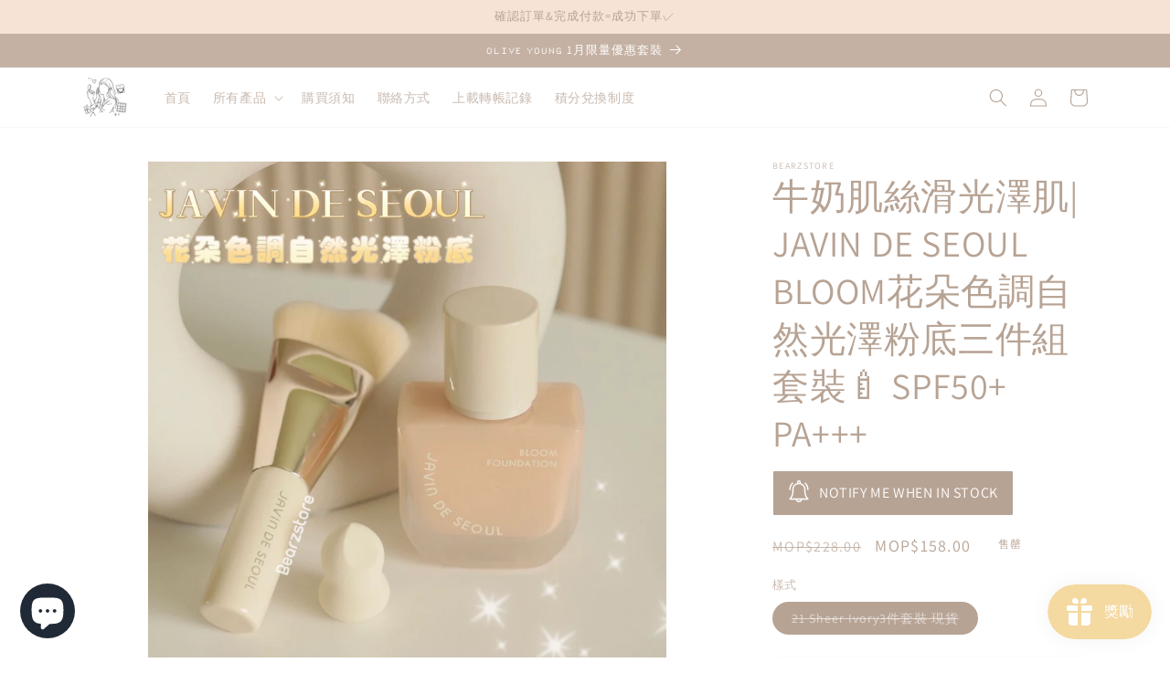

--- FILE ---
content_type: text/html; charset=utf-8
request_url: https://bearzstore.com/products/%E7%84%A1%E6%A8%99%E9%A1%8C-9%E6%9C%881%E6%97%A5_16-35
body_size: 32384
content:
<!doctype html>
<html class="no-js" lang="zh-TW">
  <head>
    <meta name="facebook-domain-verification" content="4o5r4nd9710wgbajb9nyo5gbvunu6y" />
    <meta charset="utf-8">
    <meta http-equiv="X-UA-Compatible" content="IE=edge">
    <meta name="viewport" content="width=device-width,initial-scale=1">
    <meta name="theme-color" content="">
    <link rel="canonical" href="https://bearzstore.com/products/%e7%84%a1%e6%a8%99%e9%a1%8c-9%e6%9c%881%e6%97%a5_16-35">
    <link rel="preconnect" href="https://cdn.shopify.com" crossorigin><link rel="icon" type="image/png" href="//bearzstore.com/cdn/shop/files/77870CFA-A5B6-44FE-A525-1675F50A743C.png?crop=center&height=32&v=1682108647&width=32"><link rel="preconnect" href="https://fonts.shopifycdn.com" crossorigin><title>
      牛奶肌絲滑光澤肌| JAVIN DE SEOUL BLOOM花朵色調自然光澤粉底三件組套裝🍼 SPF50+ PA+++
 &ndash; Bearzstore</title>

    
      <meta name="description" content="牛奶肌絲滑光澤肌| JAVIN DE SEOUL BLOOM花朵色調自然光澤粉底三件組套裝🍼 SPF50+ PA+++   追求底妝細緻度 自然光澤皮膚 絕對要入手💖   妝感水潤光澤 上妝輕薄 超服貼💦 水潤而且遮瑕度很高💫 順滑的覆蓋毛孔及肌膚紋理 與你自身膚色融入💡   粉底含有多種護膚成份🙌🏻 維他命C、膠原蛋白、玻尿酸、彈性蛋白🥚 令皮膚保持水潤 維持皮膚活力 減少浮粉 透出真正好皮膚光澤感   質地易blend 貼膚 乾肌 混合肌都OK🫶🏻   21 Sheer Ivory 自然偏白色 (21-23色號都適用)   限量三件組套裝⭐️ 粉底液 30g x 1 化妝掃x 1 美妝蛋x 1">
    

    

<meta property="og:site_name" content="Bearzstore">
<meta property="og:url" content="https://bearzstore.com/products/%e7%84%a1%e6%a8%99%e9%a1%8c-9%e6%9c%881%e6%97%a5_16-35">
<meta property="og:title" content="牛奶肌絲滑光澤肌| JAVIN DE SEOUL BLOOM花朵色調自然光澤粉底三件組套裝🍼 SPF50+ PA+++">
<meta property="og:type" content="product">
<meta property="og:description" content="牛奶肌絲滑光澤肌| JAVIN DE SEOUL BLOOM花朵色調自然光澤粉底三件組套裝🍼 SPF50+ PA+++   追求底妝細緻度 自然光澤皮膚 絕對要入手💖   妝感水潤光澤 上妝輕薄 超服貼💦 水潤而且遮瑕度很高💫 順滑的覆蓋毛孔及肌膚紋理 與你自身膚色融入💡   粉底含有多種護膚成份🙌🏻 維他命C、膠原蛋白、玻尿酸、彈性蛋白🥚 令皮膚保持水潤 維持皮膚活力 減少浮粉 透出真正好皮膚光澤感   質地易blend 貼膚 乾肌 混合肌都OK🫶🏻   21 Sheer Ivory 自然偏白色 (21-23色號都適用)   限量三件組套裝⭐️ 粉底液 30g x 1 化妝掃x 1 美妝蛋x 1"><meta property="og:image" content="http://bearzstore.com/cdn/shop/files/2D266039-71A1-455B-8471-556E35E301F1.png?v=1693557485">
  <meta property="og:image:secure_url" content="https://bearzstore.com/cdn/shop/files/2D266039-71A1-455B-8471-556E35E301F1.png?v=1693557485">
  <meta property="og:image:width" content="1290">
  <meta property="og:image:height" content="1249"><meta property="og:price:amount" content="158.00">
  <meta property="og:price:currency" content="MOP"><meta name="twitter:card" content="summary_large_image">
<meta name="twitter:title" content="牛奶肌絲滑光澤肌| JAVIN DE SEOUL BLOOM花朵色調自然光澤粉底三件組套裝🍼 SPF50+ PA+++">
<meta name="twitter:description" content="牛奶肌絲滑光澤肌| JAVIN DE SEOUL BLOOM花朵色調自然光澤粉底三件組套裝🍼 SPF50+ PA+++   追求底妝細緻度 自然光澤皮膚 絕對要入手💖   妝感水潤光澤 上妝輕薄 超服貼💦 水潤而且遮瑕度很高💫 順滑的覆蓋毛孔及肌膚紋理 與你自身膚色融入💡   粉底含有多種護膚成份🙌🏻 維他命C、膠原蛋白、玻尿酸、彈性蛋白🥚 令皮膚保持水潤 維持皮膚活力 減少浮粉 透出真正好皮膚光澤感   質地易blend 貼膚 乾肌 混合肌都OK🫶🏻   21 Sheer Ivory 自然偏白色 (21-23色號都適用)   限量三件組套裝⭐️ 粉底液 30g x 1 化妝掃x 1 美妝蛋x 1">


    <script src="//bearzstore.com/cdn/shop/t/1/assets/constants.js?v=95358004781563950421682015960" defer="defer"></script>
    <script src="//bearzstore.com/cdn/shop/t/1/assets/pubsub.js?v=2921868252632587581682015968" defer="defer"></script>
    <script src="//bearzstore.com/cdn/shop/t/1/assets/global.js?v=127210358271191040921682015963" defer="defer"></script>
    <script>window.performance && window.performance.mark && window.performance.mark('shopify.content_for_header.start');</script><meta id="shopify-digital-wallet" name="shopify-digital-wallet" content="/75012112701/digital_wallets/dialog">
<link rel="alternate" type="application/json+oembed" href="https://bearzstore.com/products/%e7%84%a1%e6%a8%99%e9%a1%8c-9%e6%9c%881%e6%97%a5_16-35.oembed">
<script async="async" src="/checkouts/internal/preloads.js?locale=zh-MO"></script>
<script id="shopify-features" type="application/json">{"accessToken":"98609517fe289bb7c9654ec359acb4d3","betas":["rich-media-storefront-analytics"],"domain":"bearzstore.com","predictiveSearch":false,"shopId":75012112701,"locale":"zh-tw"}</script>
<script>var Shopify = Shopify || {};
Shopify.shop = "bearzstore-2.myshopify.com";
Shopify.locale = "zh-TW";
Shopify.currency = {"active":"MOP","rate":"1.0"};
Shopify.country = "MO";
Shopify.theme = {"name":"Dawn","id":148464009533,"schema_name":"Dawn","schema_version":"9.0.0","theme_store_id":887,"role":"main"};
Shopify.theme.handle = "null";
Shopify.theme.style = {"id":null,"handle":null};
Shopify.cdnHost = "bearzstore.com/cdn";
Shopify.routes = Shopify.routes || {};
Shopify.routes.root = "/";</script>
<script type="module">!function(o){(o.Shopify=o.Shopify||{}).modules=!0}(window);</script>
<script>!function(o){function n(){var o=[];function n(){o.push(Array.prototype.slice.apply(arguments))}return n.q=o,n}var t=o.Shopify=o.Shopify||{};t.loadFeatures=n(),t.autoloadFeatures=n()}(window);</script>
<script id="shop-js-analytics" type="application/json">{"pageType":"product"}</script>
<script defer="defer" async type="module" src="//bearzstore.com/cdn/shopifycloud/shop-js/modules/v2/client.init-shop-cart-sync_BTBdQnDM.zh-TW.esm.js"></script>
<script defer="defer" async type="module" src="//bearzstore.com/cdn/shopifycloud/shop-js/modules/v2/chunk.common_ChTwy-Sr.esm.js"></script>
<script type="module">
  await import("//bearzstore.com/cdn/shopifycloud/shop-js/modules/v2/client.init-shop-cart-sync_BTBdQnDM.zh-TW.esm.js");
await import("//bearzstore.com/cdn/shopifycloud/shop-js/modules/v2/chunk.common_ChTwy-Sr.esm.js");

  window.Shopify.SignInWithShop?.initShopCartSync?.({"fedCMEnabled":true,"windoidEnabled":true});

</script>
<script>(function() {
  var isLoaded = false;
  function asyncLoad() {
    if (isLoaded) return;
    isLoaded = true;
    var urls = ["https:\/\/metashop.dolphinsuite.com\/ow_static\/plugins\/biolink\/js\/clicktracking.js?t=1706521784\u0026shop=bearzstore-2.myshopify.com","https:\/\/app.avada.io\/avada-sdk.min.js?shop=bearzstore-2.myshopify.com","https:\/\/app.popt.in\/pixel.js?id=7b900667fd148\u0026shop=bearzstore-2.myshopify.com","https:\/\/cdn.hextom.com\/js\/eventpromotionbar.js?shop=bearzstore-2.myshopify.com","https:\/\/cdn.hextom.com\/js\/freeshippingbar.js?shop=bearzstore-2.myshopify.com"];
    for (var i = 0; i < urls.length; i++) {
      var s = document.createElement('script');
      s.type = 'text/javascript';
      s.async = true;
      s.src = urls[i];
      var x = document.getElementsByTagName('script')[0];
      x.parentNode.insertBefore(s, x);
    }
  };
  if(window.attachEvent) {
    window.attachEvent('onload', asyncLoad);
  } else {
    window.addEventListener('load', asyncLoad, false);
  }
})();</script>
<script id="__st">var __st={"a":75012112701,"offset":28800,"reqid":"6d6d38d1-cb81-4478-875d-50659622f518-1768883433","pageurl":"bearzstore.com\/products\/%E7%84%A1%E6%A8%99%E9%A1%8C-9%E6%9C%881%E6%97%A5_16-35","u":"90b5dcb2c945","p":"product","rtyp":"product","rid":8648553496893};</script>
<script>window.ShopifyPaypalV4VisibilityTracking = true;</script>
<script id="captcha-bootstrap">!function(){'use strict';const t='contact',e='account',n='new_comment',o=[[t,t],['blogs',n],['comments',n],[t,'customer']],c=[[e,'customer_login'],[e,'guest_login'],[e,'recover_customer_password'],[e,'create_customer']],r=t=>t.map((([t,e])=>`form[action*='/${t}']:not([data-nocaptcha='true']) input[name='form_type'][value='${e}']`)).join(','),a=t=>()=>t?[...document.querySelectorAll(t)].map((t=>t.form)):[];function s(){const t=[...o],e=r(t);return a(e)}const i='password',u='form_key',d=['recaptcha-v3-token','g-recaptcha-response','h-captcha-response',i],f=()=>{try{return window.sessionStorage}catch{return}},m='__shopify_v',_=t=>t.elements[u];function p(t,e,n=!1){try{const o=window.sessionStorage,c=JSON.parse(o.getItem(e)),{data:r}=function(t){const{data:e,action:n}=t;return t[m]||n?{data:e,action:n}:{data:t,action:n}}(c);for(const[e,n]of Object.entries(r))t.elements[e]&&(t.elements[e].value=n);n&&o.removeItem(e)}catch(o){console.error('form repopulation failed',{error:o})}}const l='form_type',E='cptcha';function T(t){t.dataset[E]=!0}const w=window,h=w.document,L='Shopify',v='ce_forms',y='captcha';let A=!1;((t,e)=>{const n=(g='f06e6c50-85a8-45c8-87d0-21a2b65856fe',I='https://cdn.shopify.com/shopifycloud/storefront-forms-hcaptcha/ce_storefront_forms_captcha_hcaptcha.v1.5.2.iife.js',D={infoText:'已受到 hCaptcha 保護',privacyText:'隱私',termsText:'條款'},(t,e,n)=>{const o=w[L][v],c=o.bindForm;if(c)return c(t,g,e,D).then(n);var r;o.q.push([[t,g,e,D],n]),r=I,A||(h.body.append(Object.assign(h.createElement('script'),{id:'captcha-provider',async:!0,src:r})),A=!0)});var g,I,D;w[L]=w[L]||{},w[L][v]=w[L][v]||{},w[L][v].q=[],w[L][y]=w[L][y]||{},w[L][y].protect=function(t,e){n(t,void 0,e),T(t)},Object.freeze(w[L][y]),function(t,e,n,w,h,L){const[v,y,A,g]=function(t,e,n){const i=e?o:[],u=t?c:[],d=[...i,...u],f=r(d),m=r(i),_=r(d.filter((([t,e])=>n.includes(e))));return[a(f),a(m),a(_),s()]}(w,h,L),I=t=>{const e=t.target;return e instanceof HTMLFormElement?e:e&&e.form},D=t=>v().includes(t);t.addEventListener('submit',(t=>{const e=I(t);if(!e)return;const n=D(e)&&!e.dataset.hcaptchaBound&&!e.dataset.recaptchaBound,o=_(e),c=g().includes(e)&&(!o||!o.value);(n||c)&&t.preventDefault(),c&&!n&&(function(t){try{if(!f())return;!function(t){const e=f();if(!e)return;const n=_(t);if(!n)return;const o=n.value;o&&e.removeItem(o)}(t);const e=Array.from(Array(32),(()=>Math.random().toString(36)[2])).join('');!function(t,e){_(t)||t.append(Object.assign(document.createElement('input'),{type:'hidden',name:u})),t.elements[u].value=e}(t,e),function(t,e){const n=f();if(!n)return;const o=[...t.querySelectorAll(`input[type='${i}']`)].map((({name:t})=>t)),c=[...d,...o],r={};for(const[a,s]of new FormData(t).entries())c.includes(a)||(r[a]=s);n.setItem(e,JSON.stringify({[m]:1,action:t.action,data:r}))}(t,e)}catch(e){console.error('failed to persist form',e)}}(e),e.submit())}));const S=(t,e)=>{t&&!t.dataset[E]&&(n(t,e.some((e=>e===t))),T(t))};for(const o of['focusin','change'])t.addEventListener(o,(t=>{const e=I(t);D(e)&&S(e,y())}));const B=e.get('form_key'),M=e.get(l),P=B&&M;t.addEventListener('DOMContentLoaded',(()=>{const t=y();if(P)for(const e of t)e.elements[l].value===M&&p(e,B);[...new Set([...A(),...v().filter((t=>'true'===t.dataset.shopifyCaptcha))])].forEach((e=>S(e,t)))}))}(h,new URLSearchParams(w.location.search),n,t,e,['guest_login'])})(!0,!0)}();</script>
<script integrity="sha256-4kQ18oKyAcykRKYeNunJcIwy7WH5gtpwJnB7kiuLZ1E=" data-source-attribution="shopify.loadfeatures" defer="defer" src="//bearzstore.com/cdn/shopifycloud/storefront/assets/storefront/load_feature-a0a9edcb.js" crossorigin="anonymous"></script>
<script data-source-attribution="shopify.dynamic_checkout.dynamic.init">var Shopify=Shopify||{};Shopify.PaymentButton=Shopify.PaymentButton||{isStorefrontPortableWallets:!0,init:function(){window.Shopify.PaymentButton.init=function(){};var t=document.createElement("script");t.src="https://bearzstore.com/cdn/shopifycloud/portable-wallets/latest/portable-wallets.zh-tw.js",t.type="module",document.head.appendChild(t)}};
</script>
<script data-source-attribution="shopify.dynamic_checkout.buyer_consent">
  function portableWalletsHideBuyerConsent(e){var t=document.getElementById("shopify-buyer-consent"),n=document.getElementById("shopify-subscription-policy-button");t&&n&&(t.classList.add("hidden"),t.setAttribute("aria-hidden","true"),n.removeEventListener("click",e))}function portableWalletsShowBuyerConsent(e){var t=document.getElementById("shopify-buyer-consent"),n=document.getElementById("shopify-subscription-policy-button");t&&n&&(t.classList.remove("hidden"),t.removeAttribute("aria-hidden"),n.addEventListener("click",e))}window.Shopify?.PaymentButton&&(window.Shopify.PaymentButton.hideBuyerConsent=portableWalletsHideBuyerConsent,window.Shopify.PaymentButton.showBuyerConsent=portableWalletsShowBuyerConsent);
</script>
<script>
  function portableWalletsCleanup(e){e&&e.src&&console.error("Failed to load portable wallets script "+e.src);var t=document.querySelectorAll("shopify-accelerated-checkout .shopify-payment-button__skeleton, shopify-accelerated-checkout-cart .wallet-cart-button__skeleton"),e=document.getElementById("shopify-buyer-consent");for(let e=0;e<t.length;e++)t[e].remove();e&&e.remove()}function portableWalletsNotLoadedAsModule(e){e instanceof ErrorEvent&&"string"==typeof e.message&&e.message.includes("import.meta")&&"string"==typeof e.filename&&e.filename.includes("portable-wallets")&&(window.removeEventListener("error",portableWalletsNotLoadedAsModule),window.Shopify.PaymentButton.failedToLoad=e,"loading"===document.readyState?document.addEventListener("DOMContentLoaded",window.Shopify.PaymentButton.init):window.Shopify.PaymentButton.init())}window.addEventListener("error",portableWalletsNotLoadedAsModule);
</script>

<script type="module" src="https://bearzstore.com/cdn/shopifycloud/portable-wallets/latest/portable-wallets.zh-tw.js" onError="portableWalletsCleanup(this)" crossorigin="anonymous"></script>
<script nomodule>
  document.addEventListener("DOMContentLoaded", portableWalletsCleanup);
</script>

<link id="shopify-accelerated-checkout-styles" rel="stylesheet" media="screen" href="https://bearzstore.com/cdn/shopifycloud/portable-wallets/latest/accelerated-checkout-backwards-compat.css" crossorigin="anonymous">
<style id="shopify-accelerated-checkout-cart">
        #shopify-buyer-consent {
  margin-top: 1em;
  display: inline-block;
  width: 100%;
}

#shopify-buyer-consent.hidden {
  display: none;
}

#shopify-subscription-policy-button {
  background: none;
  border: none;
  padding: 0;
  text-decoration: underline;
  font-size: inherit;
  cursor: pointer;
}

#shopify-subscription-policy-button::before {
  box-shadow: none;
}

      </style>
<script id="sections-script" data-sections="header" defer="defer" src="//bearzstore.com/cdn/shop/t/1/compiled_assets/scripts.js?2856"></script>
<script>window.performance && window.performance.mark && window.performance.mark('shopify.content_for_header.end');</script>


    <style data-shopify>
      @font-face {
  font-family: Assistant;
  font-weight: 400;
  font-style: normal;
  font-display: swap;
  src: url("//bearzstore.com/cdn/fonts/assistant/assistant_n4.9120912a469cad1cc292572851508ca49d12e768.woff2") format("woff2"),
       url("//bearzstore.com/cdn/fonts/assistant/assistant_n4.6e9875ce64e0fefcd3f4446b7ec9036b3ddd2985.woff") format("woff");
}

      @font-face {
  font-family: Assistant;
  font-weight: 700;
  font-style: normal;
  font-display: swap;
  src: url("//bearzstore.com/cdn/fonts/assistant/assistant_n7.bf44452348ec8b8efa3aa3068825305886b1c83c.woff2") format("woff2"),
       url("//bearzstore.com/cdn/fonts/assistant/assistant_n7.0c887fee83f6b3bda822f1150b912c72da0f7b64.woff") format("woff");
}

      
      
      @font-face {
  font-family: Assistant;
  font-weight: 400;
  font-style: normal;
  font-display: swap;
  src: url("//bearzstore.com/cdn/fonts/assistant/assistant_n4.9120912a469cad1cc292572851508ca49d12e768.woff2") format("woff2"),
       url("//bearzstore.com/cdn/fonts/assistant/assistant_n4.6e9875ce64e0fefcd3f4446b7ec9036b3ddd2985.woff") format("woff");
}


      :root {
        --font-body-family: Assistant, sans-serif;
        --font-body-style: normal;
        --font-body-weight: 400;
        --font-body-weight-bold: 700;

        --font-heading-family: Assistant, sans-serif;
        --font-heading-style: normal;
        --font-heading-weight: 400;

        --font-body-scale: 1.0;
        --font-heading-scale: 1.0;

        --color-base-text: 183, 163, 148;
        --color-shadow: 183, 163, 148;
        --color-base-background-1: 255, 255, 255;
        --color-base-background-2: 247, 227, 213;
        --color-base-solid-button-labels: 255, 255, 255;
        --color-base-outline-button-labels: 201, 166, 141;
        --color-base-accent-1: 196, 177, 163;
        --color-base-accent-2: 196, 177, 163;
        --payment-terms-background-color: #ffffff;

        --gradient-base-background-1: #ffffff;
        --gradient-base-background-2: #f7e3d5;
        --gradient-base-accent-1: #c4b1a3;
        --gradient-base-accent-2: #c4b1a3;

        --media-padding: px;
        --media-border-opacity: 0.05;
        --media-border-width: 1px;
        --media-radius: 0px;
        --media-shadow-opacity: 0.0;
        --media-shadow-horizontal-offset: 0px;
        --media-shadow-vertical-offset: 4px;
        --media-shadow-blur-radius: 5px;
        --media-shadow-visible: 0;

        --page-width: 120rem;
        --page-width-margin: 0rem;

        --product-card-image-padding: 0.0rem;
        --product-card-corner-radius: 0.0rem;
        --product-card-text-alignment: left;
        --product-card-border-width: 0.0rem;
        --product-card-border-opacity: 0.1;
        --product-card-shadow-opacity: 0.0;
        --product-card-shadow-visible: 0;
        --product-card-shadow-horizontal-offset: 0.0rem;
        --product-card-shadow-vertical-offset: 0.4rem;
        --product-card-shadow-blur-radius: 0.5rem;

        --collection-card-image-padding: 0.0rem;
        --collection-card-corner-radius: 0.0rem;
        --collection-card-text-alignment: left;
        --collection-card-border-width: 0.0rem;
        --collection-card-border-opacity: 0.1;
        --collection-card-shadow-opacity: 0.0;
        --collection-card-shadow-visible: 0;
        --collection-card-shadow-horizontal-offset: 0.0rem;
        --collection-card-shadow-vertical-offset: 0.4rem;
        --collection-card-shadow-blur-radius: 0.5rem;

        --blog-card-image-padding: 0.0rem;
        --blog-card-corner-radius: 0.0rem;
        --blog-card-text-alignment: left;
        --blog-card-border-width: 0.0rem;
        --blog-card-border-opacity: 0.1;
        --blog-card-shadow-opacity: 0.0;
        --blog-card-shadow-visible: 0;
        --blog-card-shadow-horizontal-offset: 0.0rem;
        --blog-card-shadow-vertical-offset: 0.4rem;
        --blog-card-shadow-blur-radius: 0.5rem;

        --badge-corner-radius: 4.0rem;

        --popup-border-width: 1px;
        --popup-border-opacity: 0.1;
        --popup-corner-radius: 0px;
        --popup-shadow-opacity: 0.0;
        --popup-shadow-horizontal-offset: 0px;
        --popup-shadow-vertical-offset: 4px;
        --popup-shadow-blur-radius: 5px;

        --drawer-border-width: 1px;
        --drawer-border-opacity: 0.1;
        --drawer-shadow-opacity: 0.0;
        --drawer-shadow-horizontal-offset: 0px;
        --drawer-shadow-vertical-offset: 4px;
        --drawer-shadow-blur-radius: 5px;

        --spacing-sections-desktop: 0px;
        --spacing-sections-mobile: 0px;

        --grid-desktop-vertical-spacing: 8px;
        --grid-desktop-horizontal-spacing: 8px;
        --grid-mobile-vertical-spacing: 4px;
        --grid-mobile-horizontal-spacing: 4px;

        --text-boxes-border-opacity: 0.1;
        --text-boxes-border-width: 0px;
        --text-boxes-radius: 0px;
        --text-boxes-shadow-opacity: 0.0;
        --text-boxes-shadow-visible: 0;
        --text-boxes-shadow-horizontal-offset: 0px;
        --text-boxes-shadow-vertical-offset: 4px;
        --text-boxes-shadow-blur-radius: 5px;

        --buttons-radius: 4px;
        --buttons-radius-outset: 5px;
        --buttons-border-width: 1px;
        --buttons-border-opacity: 0.4;
        --buttons-shadow-opacity: 0.7;
        --buttons-shadow-visible: 1;
        --buttons-shadow-horizontal-offset: 0px;
        --buttons-shadow-vertical-offset: 4px;
        --buttons-shadow-blur-radius: 10px;
        --buttons-border-offset: 0.3px;

        --inputs-radius: 0px;
        --inputs-border-width: 1px;
        --inputs-border-opacity: 0.55;
        --inputs-shadow-opacity: 0.0;
        --inputs-shadow-horizontal-offset: 0px;
        --inputs-margin-offset: 0px;
        --inputs-shadow-vertical-offset: -2px;
        --inputs-shadow-blur-radius: 5px;
        --inputs-radius-outset: 0px;

        --variant-pills-radius: 40px;
        --variant-pills-border-width: 1px;
        --variant-pills-border-opacity: 0.55;
        --variant-pills-shadow-opacity: 0.0;
        --variant-pills-shadow-horizontal-offset: 0px;
        --variant-pills-shadow-vertical-offset: 4px;
        --variant-pills-shadow-blur-radius: 5px;
      }

      *,
      *::before,
      *::after {
        box-sizing: inherit;
      }

      html {
        box-sizing: border-box;
        font-size: calc(var(--font-body-scale) * 62.5%);
        height: 100%;
      }

      body {
        display: grid;
        grid-template-rows: auto auto 1fr auto;
        grid-template-columns: 100%;
        min-height: 100%;
        margin: 0;
        font-size: 1.5rem;
        letter-spacing: 0.06rem;
        line-height: calc(1 + 0.8 / var(--font-body-scale));
        font-family: var(--font-body-family);
        font-style: var(--font-body-style);
        font-weight: var(--font-body-weight);
      }

      @media screen and (min-width: 750px) {
        body {
          font-size: 1.6rem;
        }
      }
    </style>

    <link href="//bearzstore.com/cdn/shop/t/1/assets/base.css?v=140624990073879848751682015944" rel="stylesheet" type="text/css" media="all" />
<link rel="preload" as="font" href="//bearzstore.com/cdn/fonts/assistant/assistant_n4.9120912a469cad1cc292572851508ca49d12e768.woff2" type="font/woff2" crossorigin><link rel="preload" as="font" href="//bearzstore.com/cdn/fonts/assistant/assistant_n4.9120912a469cad1cc292572851508ca49d12e768.woff2" type="font/woff2" crossorigin><link rel="stylesheet" href="//bearzstore.com/cdn/shop/t/1/assets/component-predictive-search.css?v=85913294783299393391682015956" media="print" onload="this.media='all'"><script>document.documentElement.className = document.documentElement.className.replace('no-js', 'js');
    if (Shopify.designMode) {
      document.documentElement.classList.add('shopify-design-mode');
    }
    </script>
  <!-- BEGIN app block: shopify://apps/1clickpopup/blocks/main/233742b9-16cb-4f75-9de7-3fe92c29fdff --><script>
  window.OneClickPopup = {}
  
</script>
<script src="https://cdn.shopify.com/extensions/019bbba0-a286-78cc-87d6-1c77a3a0112a/1click-popup-51/assets/1click-popup-snippet.js" async></script>


<!-- END app block --><script src="https://cdn.shopify.com/extensions/019bc2d0-6182-7c57-a6b2-0b786d3800eb/event-promotion-bar-79/assets/eventpromotionbar.js" type="text/javascript" defer="defer"></script>
<script src="https://cdn.shopify.com/extensions/e4b3a77b-20c9-4161-b1bb-deb87046128d/inbox-1253/assets/inbox-chat-loader.js" type="text/javascript" defer="defer"></script>
<script src="https://cdn.shopify.com/extensions/019bd851-85ed-795f-8647-0f9a2d79de29/smile-io-269/assets/smile-loader.js" type="text/javascript" defer="defer"></script>
<link href="https://monorail-edge.shopifysvc.com" rel="dns-prefetch">
<script>(function(){if ("sendBeacon" in navigator && "performance" in window) {try {var session_token_from_headers = performance.getEntriesByType('navigation')[0].serverTiming.find(x => x.name == '_s').description;} catch {var session_token_from_headers = undefined;}var session_cookie_matches = document.cookie.match(/_shopify_s=([^;]*)/);var session_token_from_cookie = session_cookie_matches && session_cookie_matches.length === 2 ? session_cookie_matches[1] : "";var session_token = session_token_from_headers || session_token_from_cookie || "";function handle_abandonment_event(e) {var entries = performance.getEntries().filter(function(entry) {return /monorail-edge.shopifysvc.com/.test(entry.name);});if (!window.abandonment_tracked && entries.length === 0) {window.abandonment_tracked = true;var currentMs = Date.now();var navigation_start = performance.timing.navigationStart;var payload = {shop_id: 75012112701,url: window.location.href,navigation_start,duration: currentMs - navigation_start,session_token,page_type: "product"};window.navigator.sendBeacon("https://monorail-edge.shopifysvc.com/v1/produce", JSON.stringify({schema_id: "online_store_buyer_site_abandonment/1.1",payload: payload,metadata: {event_created_at_ms: currentMs,event_sent_at_ms: currentMs}}));}}window.addEventListener('pagehide', handle_abandonment_event);}}());</script>
<script id="web-pixels-manager-setup">(function e(e,d,r,n,o){if(void 0===o&&(o={}),!Boolean(null===(a=null===(i=window.Shopify)||void 0===i?void 0:i.analytics)||void 0===a?void 0:a.replayQueue)){var i,a;window.Shopify=window.Shopify||{};var t=window.Shopify;t.analytics=t.analytics||{};var s=t.analytics;s.replayQueue=[],s.publish=function(e,d,r){return s.replayQueue.push([e,d,r]),!0};try{self.performance.mark("wpm:start")}catch(e){}var l=function(){var e={modern:/Edge?\/(1{2}[4-9]|1[2-9]\d|[2-9]\d{2}|\d{4,})\.\d+(\.\d+|)|Firefox\/(1{2}[4-9]|1[2-9]\d|[2-9]\d{2}|\d{4,})\.\d+(\.\d+|)|Chrom(ium|e)\/(9{2}|\d{3,})\.\d+(\.\d+|)|(Maci|X1{2}).+ Version\/(15\.\d+|(1[6-9]|[2-9]\d|\d{3,})\.\d+)([,.]\d+|)( \(\w+\)|)( Mobile\/\w+|) Safari\/|Chrome.+OPR\/(9{2}|\d{3,})\.\d+\.\d+|(CPU[ +]OS|iPhone[ +]OS|CPU[ +]iPhone|CPU IPhone OS|CPU iPad OS)[ +]+(15[._]\d+|(1[6-9]|[2-9]\d|\d{3,})[._]\d+)([._]\d+|)|Android:?[ /-](13[3-9]|1[4-9]\d|[2-9]\d{2}|\d{4,})(\.\d+|)(\.\d+|)|Android.+Firefox\/(13[5-9]|1[4-9]\d|[2-9]\d{2}|\d{4,})\.\d+(\.\d+|)|Android.+Chrom(ium|e)\/(13[3-9]|1[4-9]\d|[2-9]\d{2}|\d{4,})\.\d+(\.\d+|)|SamsungBrowser\/([2-9]\d|\d{3,})\.\d+/,legacy:/Edge?\/(1[6-9]|[2-9]\d|\d{3,})\.\d+(\.\d+|)|Firefox\/(5[4-9]|[6-9]\d|\d{3,})\.\d+(\.\d+|)|Chrom(ium|e)\/(5[1-9]|[6-9]\d|\d{3,})\.\d+(\.\d+|)([\d.]+$|.*Safari\/(?![\d.]+ Edge\/[\d.]+$))|(Maci|X1{2}).+ Version\/(10\.\d+|(1[1-9]|[2-9]\d|\d{3,})\.\d+)([,.]\d+|)( \(\w+\)|)( Mobile\/\w+|) Safari\/|Chrome.+OPR\/(3[89]|[4-9]\d|\d{3,})\.\d+\.\d+|(CPU[ +]OS|iPhone[ +]OS|CPU[ +]iPhone|CPU IPhone OS|CPU iPad OS)[ +]+(10[._]\d+|(1[1-9]|[2-9]\d|\d{3,})[._]\d+)([._]\d+|)|Android:?[ /-](13[3-9]|1[4-9]\d|[2-9]\d{2}|\d{4,})(\.\d+|)(\.\d+|)|Mobile Safari.+OPR\/([89]\d|\d{3,})\.\d+\.\d+|Android.+Firefox\/(13[5-9]|1[4-9]\d|[2-9]\d{2}|\d{4,})\.\d+(\.\d+|)|Android.+Chrom(ium|e)\/(13[3-9]|1[4-9]\d|[2-9]\d{2}|\d{4,})\.\d+(\.\d+|)|Android.+(UC? ?Browser|UCWEB|U3)[ /]?(15\.([5-9]|\d{2,})|(1[6-9]|[2-9]\d|\d{3,})\.\d+)\.\d+|SamsungBrowser\/(5\.\d+|([6-9]|\d{2,})\.\d+)|Android.+MQ{2}Browser\/(14(\.(9|\d{2,})|)|(1[5-9]|[2-9]\d|\d{3,})(\.\d+|))(\.\d+|)|K[Aa][Ii]OS\/(3\.\d+|([4-9]|\d{2,})\.\d+)(\.\d+|)/},d=e.modern,r=e.legacy,n=navigator.userAgent;return n.match(d)?"modern":n.match(r)?"legacy":"unknown"}(),u="modern"===l?"modern":"legacy",c=(null!=n?n:{modern:"",legacy:""})[u],f=function(e){return[e.baseUrl,"/wpm","/b",e.hashVersion,"modern"===e.buildTarget?"m":"l",".js"].join("")}({baseUrl:d,hashVersion:r,buildTarget:u}),m=function(e){var d=e.version,r=e.bundleTarget,n=e.surface,o=e.pageUrl,i=e.monorailEndpoint;return{emit:function(e){var a=e.status,t=e.errorMsg,s=(new Date).getTime(),l=JSON.stringify({metadata:{event_sent_at_ms:s},events:[{schema_id:"web_pixels_manager_load/3.1",payload:{version:d,bundle_target:r,page_url:o,status:a,surface:n,error_msg:t},metadata:{event_created_at_ms:s}}]});if(!i)return console&&console.warn&&console.warn("[Web Pixels Manager] No Monorail endpoint provided, skipping logging."),!1;try{return self.navigator.sendBeacon.bind(self.navigator)(i,l)}catch(e){}var u=new XMLHttpRequest;try{return u.open("POST",i,!0),u.setRequestHeader("Content-Type","text/plain"),u.send(l),!0}catch(e){return console&&console.warn&&console.warn("[Web Pixels Manager] Got an unhandled error while logging to Monorail."),!1}}}}({version:r,bundleTarget:l,surface:e.surface,pageUrl:self.location.href,monorailEndpoint:e.monorailEndpoint});try{o.browserTarget=l,function(e){var d=e.src,r=e.async,n=void 0===r||r,o=e.onload,i=e.onerror,a=e.sri,t=e.scriptDataAttributes,s=void 0===t?{}:t,l=document.createElement("script"),u=document.querySelector("head"),c=document.querySelector("body");if(l.async=n,l.src=d,a&&(l.integrity=a,l.crossOrigin="anonymous"),s)for(var f in s)if(Object.prototype.hasOwnProperty.call(s,f))try{l.dataset[f]=s[f]}catch(e){}if(o&&l.addEventListener("load",o),i&&l.addEventListener("error",i),u)u.appendChild(l);else{if(!c)throw new Error("Did not find a head or body element to append the script");c.appendChild(l)}}({src:f,async:!0,onload:function(){if(!function(){var e,d;return Boolean(null===(d=null===(e=window.Shopify)||void 0===e?void 0:e.analytics)||void 0===d?void 0:d.initialized)}()){var d=window.webPixelsManager.init(e)||void 0;if(d){var r=window.Shopify.analytics;r.replayQueue.forEach((function(e){var r=e[0],n=e[1],o=e[2];d.publishCustomEvent(r,n,o)})),r.replayQueue=[],r.publish=d.publishCustomEvent,r.visitor=d.visitor,r.initialized=!0}}},onerror:function(){return m.emit({status:"failed",errorMsg:"".concat(f," has failed to load")})},sri:function(e){var d=/^sha384-[A-Za-z0-9+/=]+$/;return"string"==typeof e&&d.test(e)}(c)?c:"",scriptDataAttributes:o}),m.emit({status:"loading"})}catch(e){m.emit({status:"failed",errorMsg:(null==e?void 0:e.message)||"Unknown error"})}}})({shopId: 75012112701,storefrontBaseUrl: "https://bearzstore.com",extensionsBaseUrl: "https://extensions.shopifycdn.com/cdn/shopifycloud/web-pixels-manager",monorailEndpoint: "https://monorail-edge.shopifysvc.com/unstable/produce_batch",surface: "storefront-renderer",enabledBetaFlags: ["2dca8a86"],webPixelsConfigList: [{"id":"1387168061","configuration":"{\"endpoint\":\"https:\\\/\\\/api.parcelpanel.com\",\"debugMode\":\"false\"}","eventPayloadVersion":"v1","runtimeContext":"STRICT","scriptVersion":"f2b9a7bfa08fd9028733e48bf62dd9f1","type":"APP","apiClientId":2681387,"privacyPurposes":["ANALYTICS"],"dataSharingAdjustments":{"protectedCustomerApprovalScopes":["read_customer_address","read_customer_email","read_customer_name","read_customer_personal_data","read_customer_phone"]}},{"id":"240976189","configuration":"{\"pixel_id\":\"296210879413631\",\"pixel_type\":\"facebook_pixel\",\"metaapp_system_user_token\":\"-\"}","eventPayloadVersion":"v1","runtimeContext":"OPEN","scriptVersion":"ca16bc87fe92b6042fbaa3acc2fbdaa6","type":"APP","apiClientId":2329312,"privacyPurposes":["ANALYTICS","MARKETING","SALE_OF_DATA"],"dataSharingAdjustments":{"protectedCustomerApprovalScopes":["read_customer_address","read_customer_email","read_customer_name","read_customer_personal_data","read_customer_phone"]}},{"id":"shopify-app-pixel","configuration":"{}","eventPayloadVersion":"v1","runtimeContext":"STRICT","scriptVersion":"0450","apiClientId":"shopify-pixel","type":"APP","privacyPurposes":["ANALYTICS","MARKETING"]},{"id":"shopify-custom-pixel","eventPayloadVersion":"v1","runtimeContext":"LAX","scriptVersion":"0450","apiClientId":"shopify-pixel","type":"CUSTOM","privacyPurposes":["ANALYTICS","MARKETING"]}],isMerchantRequest: false,initData: {"shop":{"name":"Bearzstore","paymentSettings":{"currencyCode":"MOP"},"myshopifyDomain":"bearzstore-2.myshopify.com","countryCode":"MO","storefrontUrl":"https:\/\/bearzstore.com"},"customer":null,"cart":null,"checkout":null,"productVariants":[{"price":{"amount":158.0,"currencyCode":"MOP"},"product":{"title":"牛奶肌絲滑光澤肌| JAVIN DE SEOUL BLOOM花朵色調自然光澤粉底三件組套裝🍼 SPF50+ PA+++","vendor":"Bearzstore","id":"8648553496893","untranslatedTitle":"牛奶肌絲滑光澤肌| JAVIN DE SEOUL BLOOM花朵色調自然光澤粉底三件組套裝🍼 SPF50+ PA+++","url":"\/products\/%E7%84%A1%E6%A8%99%E9%A1%8C-9%E6%9C%881%E6%97%A5_16-35","type":""},"id":"46633273950525","image":{"src":"\/\/bearzstore.com\/cdn\/shop\/files\/2D266039-71A1-455B-8471-556E35E301F1.png?v=1693557485"},"sku":"","title":"21 Sheer Ivory3件套裝 現貨","untranslatedTitle":"21 Sheer Ivory3件套裝 現貨"}],"purchasingCompany":null},},"https://bearzstore.com/cdn","fcfee988w5aeb613cpc8e4bc33m6693e112",{"modern":"","legacy":""},{"shopId":"75012112701","storefrontBaseUrl":"https:\/\/bearzstore.com","extensionBaseUrl":"https:\/\/extensions.shopifycdn.com\/cdn\/shopifycloud\/web-pixels-manager","surface":"storefront-renderer","enabledBetaFlags":"[\"2dca8a86\"]","isMerchantRequest":"false","hashVersion":"fcfee988w5aeb613cpc8e4bc33m6693e112","publish":"custom","events":"[[\"page_viewed\",{}],[\"product_viewed\",{\"productVariant\":{\"price\":{\"amount\":158.0,\"currencyCode\":\"MOP\"},\"product\":{\"title\":\"牛奶肌絲滑光澤肌| JAVIN DE SEOUL BLOOM花朵色調自然光澤粉底三件組套裝🍼 SPF50+ PA+++\",\"vendor\":\"Bearzstore\",\"id\":\"8648553496893\",\"untranslatedTitle\":\"牛奶肌絲滑光澤肌| JAVIN DE SEOUL BLOOM花朵色調自然光澤粉底三件組套裝🍼 SPF50+ PA+++\",\"url\":\"\/products\/%E7%84%A1%E6%A8%99%E9%A1%8C-9%E6%9C%881%E6%97%A5_16-35\",\"type\":\"\"},\"id\":\"46633273950525\",\"image\":{\"src\":\"\/\/bearzstore.com\/cdn\/shop\/files\/2D266039-71A1-455B-8471-556E35E301F1.png?v=1693557485\"},\"sku\":\"\",\"title\":\"21 Sheer Ivory3件套裝 現貨\",\"untranslatedTitle\":\"21 Sheer Ivory3件套裝 現貨\"}}]]"});</script><script>
  window.ShopifyAnalytics = window.ShopifyAnalytics || {};
  window.ShopifyAnalytics.meta = window.ShopifyAnalytics.meta || {};
  window.ShopifyAnalytics.meta.currency = 'MOP';
  var meta = {"product":{"id":8648553496893,"gid":"gid:\/\/shopify\/Product\/8648553496893","vendor":"Bearzstore","type":"","handle":"無標題-9月1日_16-35","variants":[{"id":46633273950525,"price":15800,"name":"牛奶肌絲滑光澤肌| JAVIN DE SEOUL BLOOM花朵色調自然光澤粉底三件組套裝🍼 SPF50+ PA+++ - 21 Sheer Ivory3件套裝 現貨","public_title":"21 Sheer Ivory3件套裝 現貨","sku":""}],"remote":false},"page":{"pageType":"product","resourceType":"product","resourceId":8648553496893,"requestId":"6d6d38d1-cb81-4478-875d-50659622f518-1768883433"}};
  for (var attr in meta) {
    window.ShopifyAnalytics.meta[attr] = meta[attr];
  }
</script>
<script class="analytics">
  (function () {
    var customDocumentWrite = function(content) {
      var jquery = null;

      if (window.jQuery) {
        jquery = window.jQuery;
      } else if (window.Checkout && window.Checkout.$) {
        jquery = window.Checkout.$;
      }

      if (jquery) {
        jquery('body').append(content);
      }
    };

    var hasLoggedConversion = function(token) {
      if (token) {
        return document.cookie.indexOf('loggedConversion=' + token) !== -1;
      }
      return false;
    }

    var setCookieIfConversion = function(token) {
      if (token) {
        var twoMonthsFromNow = new Date(Date.now());
        twoMonthsFromNow.setMonth(twoMonthsFromNow.getMonth() + 2);

        document.cookie = 'loggedConversion=' + token + '; expires=' + twoMonthsFromNow;
      }
    }

    var trekkie = window.ShopifyAnalytics.lib = window.trekkie = window.trekkie || [];
    if (trekkie.integrations) {
      return;
    }
    trekkie.methods = [
      'identify',
      'page',
      'ready',
      'track',
      'trackForm',
      'trackLink'
    ];
    trekkie.factory = function(method) {
      return function() {
        var args = Array.prototype.slice.call(arguments);
        args.unshift(method);
        trekkie.push(args);
        return trekkie;
      };
    };
    for (var i = 0; i < trekkie.methods.length; i++) {
      var key = trekkie.methods[i];
      trekkie[key] = trekkie.factory(key);
    }
    trekkie.load = function(config) {
      trekkie.config = config || {};
      trekkie.config.initialDocumentCookie = document.cookie;
      var first = document.getElementsByTagName('script')[0];
      var script = document.createElement('script');
      script.type = 'text/javascript';
      script.onerror = function(e) {
        var scriptFallback = document.createElement('script');
        scriptFallback.type = 'text/javascript';
        scriptFallback.onerror = function(error) {
                var Monorail = {
      produce: function produce(monorailDomain, schemaId, payload) {
        var currentMs = new Date().getTime();
        var event = {
          schema_id: schemaId,
          payload: payload,
          metadata: {
            event_created_at_ms: currentMs,
            event_sent_at_ms: currentMs
          }
        };
        return Monorail.sendRequest("https://" + monorailDomain + "/v1/produce", JSON.stringify(event));
      },
      sendRequest: function sendRequest(endpointUrl, payload) {
        // Try the sendBeacon API
        if (window && window.navigator && typeof window.navigator.sendBeacon === 'function' && typeof window.Blob === 'function' && !Monorail.isIos12()) {
          var blobData = new window.Blob([payload], {
            type: 'text/plain'
          });

          if (window.navigator.sendBeacon(endpointUrl, blobData)) {
            return true;
          } // sendBeacon was not successful

        } // XHR beacon

        var xhr = new XMLHttpRequest();

        try {
          xhr.open('POST', endpointUrl);
          xhr.setRequestHeader('Content-Type', 'text/plain');
          xhr.send(payload);
        } catch (e) {
          console.log(e);
        }

        return false;
      },
      isIos12: function isIos12() {
        return window.navigator.userAgent.lastIndexOf('iPhone; CPU iPhone OS 12_') !== -1 || window.navigator.userAgent.lastIndexOf('iPad; CPU OS 12_') !== -1;
      }
    };
    Monorail.produce('monorail-edge.shopifysvc.com',
      'trekkie_storefront_load_errors/1.1',
      {shop_id: 75012112701,
      theme_id: 148464009533,
      app_name: "storefront",
      context_url: window.location.href,
      source_url: "//bearzstore.com/cdn/s/trekkie.storefront.cd680fe47e6c39ca5d5df5f0a32d569bc48c0f27.min.js"});

        };
        scriptFallback.async = true;
        scriptFallback.src = '//bearzstore.com/cdn/s/trekkie.storefront.cd680fe47e6c39ca5d5df5f0a32d569bc48c0f27.min.js';
        first.parentNode.insertBefore(scriptFallback, first);
      };
      script.async = true;
      script.src = '//bearzstore.com/cdn/s/trekkie.storefront.cd680fe47e6c39ca5d5df5f0a32d569bc48c0f27.min.js';
      first.parentNode.insertBefore(script, first);
    };
    trekkie.load(
      {"Trekkie":{"appName":"storefront","development":false,"defaultAttributes":{"shopId":75012112701,"isMerchantRequest":null,"themeId":148464009533,"themeCityHash":"10740990344381726839","contentLanguage":"zh-TW","currency":"MOP","eventMetadataId":"b0575ae2-fdd2-441d-9b23-ee99b1052ef5"},"isServerSideCookieWritingEnabled":true,"monorailRegion":"shop_domain","enabledBetaFlags":["65f19447"]},"Session Attribution":{},"S2S":{"facebookCapiEnabled":true,"source":"trekkie-storefront-renderer","apiClientId":580111}}
    );

    var loaded = false;
    trekkie.ready(function() {
      if (loaded) return;
      loaded = true;

      window.ShopifyAnalytics.lib = window.trekkie;

      var originalDocumentWrite = document.write;
      document.write = customDocumentWrite;
      try { window.ShopifyAnalytics.merchantGoogleAnalytics.call(this); } catch(error) {};
      document.write = originalDocumentWrite;

      window.ShopifyAnalytics.lib.page(null,{"pageType":"product","resourceType":"product","resourceId":8648553496893,"requestId":"6d6d38d1-cb81-4478-875d-50659622f518-1768883433","shopifyEmitted":true});

      var match = window.location.pathname.match(/checkouts\/(.+)\/(thank_you|post_purchase)/)
      var token = match? match[1]: undefined;
      if (!hasLoggedConversion(token)) {
        setCookieIfConversion(token);
        window.ShopifyAnalytics.lib.track("Viewed Product",{"currency":"MOP","variantId":46633273950525,"productId":8648553496893,"productGid":"gid:\/\/shopify\/Product\/8648553496893","name":"牛奶肌絲滑光澤肌| JAVIN DE SEOUL BLOOM花朵色調自然光澤粉底三件組套裝🍼 SPF50+ PA+++ - 21 Sheer Ivory3件套裝 現貨","price":"158.00","sku":"","brand":"Bearzstore","variant":"21 Sheer Ivory3件套裝 現貨","category":"","nonInteraction":true,"remote":false},undefined,undefined,{"shopifyEmitted":true});
      window.ShopifyAnalytics.lib.track("monorail:\/\/trekkie_storefront_viewed_product\/1.1",{"currency":"MOP","variantId":46633273950525,"productId":8648553496893,"productGid":"gid:\/\/shopify\/Product\/8648553496893","name":"牛奶肌絲滑光澤肌| JAVIN DE SEOUL BLOOM花朵色調自然光澤粉底三件組套裝🍼 SPF50+ PA+++ - 21 Sheer Ivory3件套裝 現貨","price":"158.00","sku":"","brand":"Bearzstore","variant":"21 Sheer Ivory3件套裝 現貨","category":"","nonInteraction":true,"remote":false,"referer":"https:\/\/bearzstore.com\/products\/%E7%84%A1%E6%A8%99%E9%A1%8C-9%E6%9C%881%E6%97%A5_16-35"});
      }
    });


        var eventsListenerScript = document.createElement('script');
        eventsListenerScript.async = true;
        eventsListenerScript.src = "//bearzstore.com/cdn/shopifycloud/storefront/assets/shop_events_listener-3da45d37.js";
        document.getElementsByTagName('head')[0].appendChild(eventsListenerScript);

})();</script>
<script
  defer
  src="https://bearzstore.com/cdn/shopifycloud/perf-kit/shopify-perf-kit-3.0.4.min.js"
  data-application="storefront-renderer"
  data-shop-id="75012112701"
  data-render-region="gcp-us-central1"
  data-page-type="product"
  data-theme-instance-id="148464009533"
  data-theme-name="Dawn"
  data-theme-version="9.0.0"
  data-monorail-region="shop_domain"
  data-resource-timing-sampling-rate="10"
  data-shs="true"
  data-shs-beacon="true"
  data-shs-export-with-fetch="true"
  data-shs-logs-sample-rate="1"
  data-shs-beacon-endpoint="https://bearzstore.com/api/collect"
></script>
</head>

  <body class="gradient">
    <a class="skip-to-content-link button visually-hidden" href="#MainContent">
      跳至內容
    </a><!-- BEGIN sections: header-group -->
<div id="shopify-section-sections--18765467451709__announcement-bar" class="shopify-section shopify-section-group-header-group announcement-bar-section"><div class="announcement-bar color-background-2 gradient" role="region" aria-label="公告" ><div class="page-width">
                <p class="announcement-bar__message center h5">
                  <span>確認訂單&amp;完成付款=成功下單✓</span></p>
              </div></div><div class="announcement-bar color-accent-1 gradient" role="region" aria-label="公告" ><a href="/collections/olive-young-%E5%B9%B4%E4%B8%AD%E5%A4%A7%E4%BF%83%E2%AD%90%EF%B8%8F" class="announcement-bar__link link link--text focus-inset animate-arrow"><div class="page-width">
                <p class="announcement-bar__message center h5">
                  <span>ᴏʟɪᴠᴇ ʏᴏᴜɴɢ 1月限量優惠套裝</span><svg
  viewBox="0 0 14 10"
  fill="none"
  aria-hidden="true"
  focusable="false"
  class="icon icon-arrow"
  xmlns="http://www.w3.org/2000/svg"
>
  <path fill-rule="evenodd" clip-rule="evenodd" d="M8.537.808a.5.5 0 01.817-.162l4 4a.5.5 0 010 .708l-4 4a.5.5 0 11-.708-.708L11.793 5.5H1a.5.5 0 010-1h10.793L8.646 1.354a.5.5 0 01-.109-.546z" fill="currentColor">
</svg>

</p>
              </div></a></div>
</div><div id="shopify-section-sections--18765467451709__header" class="shopify-section shopify-section-group-header-group section-header"><link rel="stylesheet" href="//bearzstore.com/cdn/shop/t/1/assets/component-list-menu.css?v=151968516119678728991682015951" media="print" onload="this.media='all'">
<link rel="stylesheet" href="//bearzstore.com/cdn/shop/t/1/assets/component-search.css?v=184225813856820874251682015959" media="print" onload="this.media='all'">
<link rel="stylesheet" href="//bearzstore.com/cdn/shop/t/1/assets/component-menu-drawer.css?v=94074963897493609391682015954" media="print" onload="this.media='all'">
<link rel="stylesheet" href="//bearzstore.com/cdn/shop/t/1/assets/component-cart-notification.css?v=108833082844665799571682015948" media="print" onload="this.media='all'">
<link rel="stylesheet" href="//bearzstore.com/cdn/shop/t/1/assets/component-cart-items.css?v=29412722223528841861682015948" media="print" onload="this.media='all'"><link rel="stylesheet" href="//bearzstore.com/cdn/shop/t/1/assets/component-price.css?v=65402837579211014041682015957" media="print" onload="this.media='all'">
  <link rel="stylesheet" href="//bearzstore.com/cdn/shop/t/1/assets/component-loading-overlay.css?v=167310470843593579841682015953" media="print" onload="this.media='all'"><noscript><link href="//bearzstore.com/cdn/shop/t/1/assets/component-list-menu.css?v=151968516119678728991682015951" rel="stylesheet" type="text/css" media="all" /></noscript>
<noscript><link href="//bearzstore.com/cdn/shop/t/1/assets/component-search.css?v=184225813856820874251682015959" rel="stylesheet" type="text/css" media="all" /></noscript>
<noscript><link href="//bearzstore.com/cdn/shop/t/1/assets/component-menu-drawer.css?v=94074963897493609391682015954" rel="stylesheet" type="text/css" media="all" /></noscript>
<noscript><link href="//bearzstore.com/cdn/shop/t/1/assets/component-cart-notification.css?v=108833082844665799571682015948" rel="stylesheet" type="text/css" media="all" /></noscript>
<noscript><link href="//bearzstore.com/cdn/shop/t/1/assets/component-cart-items.css?v=29412722223528841861682015948" rel="stylesheet" type="text/css" media="all" /></noscript>

<style>
  header-drawer {
    justify-self: start;
    margin-left: -1.2rem;
  }@media screen and (min-width: 990px) {
      header-drawer {
        display: none;
      }
    }.menu-drawer-container {
    display: flex;
  }

  .list-menu {
    list-style: none;
    padding: 0;
    margin: 0;
  }

  .list-menu--inline {
    display: inline-flex;
    flex-wrap: wrap;
  }

  summary.list-menu__item {
    padding-right: 2.7rem;
  }

  .list-menu__item {
    display: flex;
    align-items: center;
    line-height: calc(1 + 0.3 / var(--font-body-scale));
  }

  .list-menu__item--link {
    text-decoration: none;
    padding-bottom: 1rem;
    padding-top: 1rem;
    line-height: calc(1 + 0.8 / var(--font-body-scale));
  }

  @media screen and (min-width: 750px) {
    .list-menu__item--link {
      padding-bottom: 0.5rem;
      padding-top: 0.5rem;
    }
  }
</style><style data-shopify>.header {
    padding-top: 0px;
    padding-bottom: 0px;
  }

  .section-header {
    position: sticky; /* This is for fixing a Safari z-index issue. PR #2147 */
    margin-bottom: 0px;
  }

  @media screen and (min-width: 750px) {
    .section-header {
      margin-bottom: 0px;
    }
  }

  @media screen and (min-width: 990px) {
    .header {
      padding-top: 0px;
      padding-bottom: 0px;
    }
  }</style><script src="//bearzstore.com/cdn/shop/t/1/assets/details-disclosure.js?v=153497636716254413831682015961" defer="defer"></script>
<script src="//bearzstore.com/cdn/shop/t/1/assets/details-modal.js?v=4511761896672669691682015962" defer="defer"></script>
<script src="//bearzstore.com/cdn/shop/t/1/assets/cart-notification.js?v=160453272920806432391682015944" defer="defer"></script>
<script src="//bearzstore.com/cdn/shop/t/1/assets/search-form.js?v=113639710312857635801682015970" defer="defer"></script><svg xmlns="http://www.w3.org/2000/svg" class="hidden">
  <symbol id="icon-search" viewbox="0 0 18 19" fill="none">
    <path fill-rule="evenodd" clip-rule="evenodd" d="M11.03 11.68A5.784 5.784 0 112.85 3.5a5.784 5.784 0 018.18 8.18zm.26 1.12a6.78 6.78 0 11.72-.7l5.4 5.4a.5.5 0 11-.71.7l-5.41-5.4z" fill="currentColor"/>
  </symbol>

  <symbol id="icon-reset" class="icon icon-close"  fill="none" viewBox="0 0 18 18" stroke="currentColor">
    <circle r="8.5" cy="9" cx="9" stroke-opacity="0.2"/>
    <path d="M6.82972 6.82915L1.17193 1.17097" stroke-linecap="round" stroke-linejoin="round" transform="translate(5 5)"/>
    <path d="M1.22896 6.88502L6.77288 1.11523" stroke-linecap="round" stroke-linejoin="round" transform="translate(5 5)"/>
  </symbol>

  <symbol id="icon-close" class="icon icon-close" fill="none" viewBox="0 0 18 17">
    <path d="M.865 15.978a.5.5 0 00.707.707l7.433-7.431 7.579 7.282a.501.501 0 00.846-.37.5.5 0 00-.153-.351L9.712 8.546l7.417-7.416a.5.5 0 10-.707-.708L8.991 7.853 1.413.573a.5.5 0 10-.693.72l7.563 7.268-7.418 7.417z" fill="currentColor">
  </symbol>
</svg><sticky-header data-sticky-type="on-scroll-up" class="header-wrapper color-background-1 gradient header-wrapper--border-bottom">
  <header class="header header--middle-left header--mobile-center page-width header--has-menu"><header-drawer data-breakpoint="tablet">
        <details id="Details-menu-drawer-container" class="menu-drawer-container">
          <summary class="header__icon header__icon--menu header__icon--summary link focus-inset" aria-label="選單">
            <span>
              <svg
  xmlns="http://www.w3.org/2000/svg"
  aria-hidden="true"
  focusable="false"
  class="icon icon-hamburger"
  fill="none"
  viewBox="0 0 18 16"
>
  <path d="M1 .5a.5.5 0 100 1h15.71a.5.5 0 000-1H1zM.5 8a.5.5 0 01.5-.5h15.71a.5.5 0 010 1H1A.5.5 0 01.5 8zm0 7a.5.5 0 01.5-.5h15.71a.5.5 0 010 1H1a.5.5 0 01-.5-.5z" fill="currentColor">
</svg>

              <svg
  xmlns="http://www.w3.org/2000/svg"
  aria-hidden="true"
  focusable="false"
  class="icon icon-close"
  fill="none"
  viewBox="0 0 18 17"
>
  <path d="M.865 15.978a.5.5 0 00.707.707l7.433-7.431 7.579 7.282a.501.501 0 00.846-.37.5.5 0 00-.153-.351L9.712 8.546l7.417-7.416a.5.5 0 10-.707-.708L8.991 7.853 1.413.573a.5.5 0 10-.693.72l7.563 7.268-7.418 7.417z" fill="currentColor">
</svg>

            </span>
          </summary>
          <div id="menu-drawer" class="gradient menu-drawer motion-reduce" tabindex="-1">
            <div class="menu-drawer__inner-container">
              <div class="menu-drawer__navigation-container">
                <nav class="menu-drawer__navigation">
                  <ul class="menu-drawer__menu has-submenu list-menu" role="list"><li><a href="/" class="menu-drawer__menu-item list-menu__item link link--text focus-inset">
                            首頁
                          </a></li><li><details id="Details-menu-drawer-menu-item-2">
                            <summary class="menu-drawer__menu-item list-menu__item link link--text focus-inset">
                              所有產品
                              <svg
  viewBox="0 0 14 10"
  fill="none"
  aria-hidden="true"
  focusable="false"
  class="icon icon-arrow"
  xmlns="http://www.w3.org/2000/svg"
>
  <path fill-rule="evenodd" clip-rule="evenodd" d="M8.537.808a.5.5 0 01.817-.162l4 4a.5.5 0 010 .708l-4 4a.5.5 0 11-.708-.708L11.793 5.5H1a.5.5 0 010-1h10.793L8.646 1.354a.5.5 0 01-.109-.546z" fill="currentColor">
</svg>

                              <svg aria-hidden="true" focusable="false" class="icon icon-caret" viewBox="0 0 10 6">
  <path fill-rule="evenodd" clip-rule="evenodd" d="M9.354.646a.5.5 0 00-.708 0L5 4.293 1.354.646a.5.5 0 00-.708.708l4 4a.5.5 0 00.708 0l4-4a.5.5 0 000-.708z" fill="currentColor">
</svg>

                            </summary>
                            <div id="link-所有產品" class="menu-drawer__submenu has-submenu gradient motion-reduce" tabindex="-1">
                              <div class="menu-drawer__inner-submenu">
                                <button class="menu-drawer__close-button link link--text focus-inset" aria-expanded="true">
                                  <svg
  viewBox="0 0 14 10"
  fill="none"
  aria-hidden="true"
  focusable="false"
  class="icon icon-arrow"
  xmlns="http://www.w3.org/2000/svg"
>
  <path fill-rule="evenodd" clip-rule="evenodd" d="M8.537.808a.5.5 0 01.817-.162l4 4a.5.5 0 010 .708l-4 4a.5.5 0 11-.708-.708L11.793 5.5H1a.5.5 0 010-1h10.793L8.646 1.354a.5.5 0 01-.109-.546z" fill="currentColor">
</svg>

                                  所有產品
                                </button>
                                <ul class="menu-drawer__menu list-menu" role="list" tabindex="-1"><li><a href="/collections/all" class="menu-drawer__menu-item link link--text list-menu__item focus-inset">
                                          All
                                        </a></li><li><details id="Details-menu-drawer-submenu-2">
                                          <summary class="menu-drawer__menu-item link link--text list-menu__item focus-inset">
                                            化妝品
                                            <svg
  viewBox="0 0 14 10"
  fill="none"
  aria-hidden="true"
  focusable="false"
  class="icon icon-arrow"
  xmlns="http://www.w3.org/2000/svg"
>
  <path fill-rule="evenodd" clip-rule="evenodd" d="M8.537.808a.5.5 0 01.817-.162l4 4a.5.5 0 010 .708l-4 4a.5.5 0 11-.708-.708L11.793 5.5H1a.5.5 0 010-1h10.793L8.646 1.354a.5.5 0 01-.109-.546z" fill="currentColor">
</svg>

                                            <svg aria-hidden="true" focusable="false" class="icon icon-caret" viewBox="0 0 10 6">
  <path fill-rule="evenodd" clip-rule="evenodd" d="M9.354.646a.5.5 0 00-.708 0L5 4.293 1.354.646a.5.5 0 00-.708.708l4 4a.5.5 0 00.708 0l4-4a.5.5 0 000-.708z" fill="currentColor">
</svg>

                                          </summary>
                                          <div id="childlink-化妝品" class="menu-drawer__submenu has-submenu gradient motion-reduce">
                                            <button class="menu-drawer__close-button link link--text focus-inset" aria-expanded="true">
                                              <svg
  viewBox="0 0 14 10"
  fill="none"
  aria-hidden="true"
  focusable="false"
  class="icon icon-arrow"
  xmlns="http://www.w3.org/2000/svg"
>
  <path fill-rule="evenodd" clip-rule="evenodd" d="M8.537.808a.5.5 0 01.817-.162l4 4a.5.5 0 010 .708l-4 4a.5.5 0 11-.708-.708L11.793 5.5H1a.5.5 0 010-1h10.793L8.646 1.354a.5.5 0 01-.109-.546z" fill="currentColor">
</svg>

                                              化妝品
                                            </button>
                                            <ul class="menu-drawer__menu list-menu" role="list" tabindex="-1"><li>
                                                  <a href="/collections/%E5%A6%9D%E5%89%8D%E4%B9%B3-%E9%98%B2%E6%9B%AC" class="menu-drawer__menu-item link link--text list-menu__item focus-inset">
                                                    妝前乳/防曬
                                                  </a>
                                                </li><li>
                                                  <a href="/collections/%E7%B2%89%E5%BA%95" class="menu-drawer__menu-item link link--text list-menu__item focus-inset">
                                                    粉底
                                                  </a>
                                                </li><li>
                                                  <a href="/collections/%E9%81%AE%E7%91%95" class="menu-drawer__menu-item link link--text list-menu__item focus-inset">
                                                    遮瑕
                                                  </a>
                                                </li><li>
                                                  <a href="/collections/%E5%94%87%E5%A6%9D" class="menu-drawer__menu-item link link--text list-menu__item focus-inset">
                                                    唇妝
                                                  </a>
                                                </li><li>
                                                  <a href="/collections/%E7%9C%BC%E5%A6%9D" class="menu-drawer__menu-item link link--text list-menu__item focus-inset">
                                                    眼妝
                                                  </a>
                                                </li><li>
                                                  <a href="/collections/%E8%83%AD%E8%84%82-%E4%BF%AE%E5%AE%B9-%E9%AB%98%E5%85%89" class="menu-drawer__menu-item link link--text list-menu__item focus-inset">
                                                    胭脂/修容/高光
                                                  </a>
                                                </li><li>
                                                  <a href="/collections/%E5%8D%B8%E5%A6%9D%E7%94%A2%E5%93%81" class="menu-drawer__menu-item link link--text list-menu__item focus-inset">
                                                    卸妝產品
                                                  </a>
                                                </li><li>
                                                  <a href="/collections/%E5%8C%96%E5%A6%9D%E5%B7%A5%E5%85%B7" class="menu-drawer__menu-item link link--text list-menu__item focus-inset">
                                                    化妝工具
                                                  </a>
                                                </li></ul>
                                          </div>
                                        </details></li><li><details id="Details-menu-drawer-submenu-3">
                                          <summary class="menu-drawer__menu-item link link--text list-menu__item focus-inset">
                                            護膚品
                                            <svg
  viewBox="0 0 14 10"
  fill="none"
  aria-hidden="true"
  focusable="false"
  class="icon icon-arrow"
  xmlns="http://www.w3.org/2000/svg"
>
  <path fill-rule="evenodd" clip-rule="evenodd" d="M8.537.808a.5.5 0 01.817-.162l4 4a.5.5 0 010 .708l-4 4a.5.5 0 11-.708-.708L11.793 5.5H1a.5.5 0 010-1h10.793L8.646 1.354a.5.5 0 01-.109-.546z" fill="currentColor">
</svg>

                                            <svg aria-hidden="true" focusable="false" class="icon icon-caret" viewBox="0 0 10 6">
  <path fill-rule="evenodd" clip-rule="evenodd" d="M9.354.646a.5.5 0 00-.708 0L5 4.293 1.354.646a.5.5 0 00-.708.708l4 4a.5.5 0 00.708 0l4-4a.5.5 0 000-.708z" fill="currentColor">
</svg>

                                          </summary>
                                          <div id="childlink-護膚品" class="menu-drawer__submenu has-submenu gradient motion-reduce">
                                            <button class="menu-drawer__close-button link link--text focus-inset" aria-expanded="true">
                                              <svg
  viewBox="0 0 14 10"
  fill="none"
  aria-hidden="true"
  focusable="false"
  class="icon icon-arrow"
  xmlns="http://www.w3.org/2000/svg"
>
  <path fill-rule="evenodd" clip-rule="evenodd" d="M8.537.808a.5.5 0 01.817-.162l4 4a.5.5 0 010 .708l-4 4a.5.5 0 11-.708-.708L11.793 5.5H1a.5.5 0 010-1h10.793L8.646 1.354a.5.5 0 01-.109-.546z" fill="currentColor">
</svg>

                                              護膚品
                                            </button>
                                            <ul class="menu-drawer__menu list-menu" role="list" tabindex="-1"><li>
                                                  <a href="/collections/%E7%88%BD%E8%86%9A%E6%B0%B4-1" class="menu-drawer__menu-item link link--text list-menu__item focus-inset">
                                                    爽膚水/爽膚棉片
                                                  </a>
                                                </li><li>
                                                  <a href="/collections/%E6%BD%94%E9%9D%A2" class="menu-drawer__menu-item link link--text list-menu__item focus-inset">
                                                    潔面
                                                  </a>
                                                </li><li>
                                                  <a href="/collections/%E7%B2%BE%E8%8F%AF" class="menu-drawer__menu-item link link--text list-menu__item focus-inset">
                                                    精華/肌底液
                                                  </a>
                                                </li><li>
                                                  <a href="/collections/%E7%9C%BC%E9%83%A8%E8%AD%B7%E7%90%86" class="menu-drawer__menu-item link link--text list-menu__item focus-inset">
                                                    眼部護理/眼膜
                                                  </a>
                                                </li><li>
                                                  <a href="/collections/%E9%9D%A2%E9%9C%9C" class="menu-drawer__menu-item link link--text list-menu__item focus-inset">
                                                    面霜/乳液
                                                  </a>
                                                </li><li>
                                                  <a href="/collections/%E9%9D%A2%E8%86%9C" class="menu-drawer__menu-item link link--text list-menu__item focus-inset">
                                                    面膜/泥膜/凍膜
                                                  </a>
                                                </li><li>
                                                  <a href="/collections/%E5%8E%BB%E8%A7%92%E8%B3%AA-%E7%A3%A8%E7%A0%82" class="menu-drawer__menu-item link link--text list-menu__item focus-inset">
                                                    去角質/磨砂
                                                  </a>
                                                </li><li>
                                                  <a href="/collections/%E7%97%98%E7%97%98%E8%AD%B7%E7%90%86" class="menu-drawer__menu-item link link--text list-menu__item focus-inset">
                                                    痘痘護理
                                                  </a>
                                                </li><li>
                                                  <a href="/collections/%E5%94%87%E9%83%A8%E8%AD%B7%E7%90%86" class="menu-drawer__menu-item link link--text list-menu__item focus-inset">
                                                    唇部護理
                                                  </a>
                                                </li><li>
                                                  <a href="/collections/%E8%BA%AB%E9%AB%94%E8%AD%B7%E7%90%86" class="menu-drawer__menu-item link link--text list-menu__item focus-inset">
                                                    身體護理
                                                  </a>
                                                </li><li>
                                                  <a href="/collections/%E9%A0%AD%E9%AB%AE%E8%AD%B7%E7%90%86" class="menu-drawer__menu-item link link--text list-menu__item focus-inset">
                                                    頭髮護理
                                                  </a>
                                                </li><li>
                                                  <a href="/collections/%E9%9F%93%E5%9C%8B%E8%97%A5%E5%B1%80%E5%B0%88%E8%B3%A3%F0%9F%8F%A5" class="menu-drawer__menu-item link link--text list-menu__item focus-inset">
                                                    韓國藥局專區🏥
                                                  </a>
                                                </li></ul>
                                          </div>
                                        </details></li><li><a href="/collections/olive-young-%E5%B9%B4%E4%B8%AD%E5%A4%A7%E4%BF%83%E2%AD%90%EF%B8%8F" class="menu-drawer__menu-item link link--text list-menu__item focus-inset">
                                          ᴏʟɪᴠᴇ ʏᴏᴜɴɢ 限量優惠套裝♡ 
                                        </a></li><li><a href="/collections/%E9%99%90%E6%99%82%E5%84%AA%E6%83%A0%D0%BE-%D0%BE" class="menu-drawer__menu-item link link--text list-menu__item focus-inset">
                                          限時優惠商品♡
                                        </a></li><li><a href="/collections/%E5%8D%8A%E5%83%B9clearance%E6%B8%85%E8%B2%A8%E5%8D%80-%E0%A3%AA" class="menu-drawer__menu-item link link--text list-menu__item focus-inset">
                                          特價Clearance清貨區⊹ ࣪ ˖  
                                        </a></li><li><a href="/collections/%E7%B2%BE%E9%81%B8%E7%A6%AE%E7%89%A9%E5%A5%97%E8%A3%9D-%E2%98%98%EF%B8%8E-%DD%81" class="menu-drawer__menu-item link link--text list-menu__item focus-inset">
                                          精選禮物套裝.☘︎ ݁˖
                                        </a></li><li><a href="/collections/%E6%97%A5%E6%9C%AC%E9%80%A3%E7%B7%9A12%E6%9C%8824%E6%97%A5-1%E6%9C%882%E6%97%A5" class="menu-drawer__menu-item link link--text list-menu__item focus-inset">
                                          日本連線🇯🇵
                                        </a></li><li><a href="/collections/%E9%9F%93%E5%9C%8B%E6%9C%8D%E9%A3%BE" class="menu-drawer__menu-item link link--text list-menu__item focus-inset">
                                          韓國服飾യ
                                        </a></li><li><a href="/collections/%E9%9A%B1%E5%BD%A2%E7%9C%BC%E9%8F%A1con" class="menu-drawer__menu-item link link--text list-menu__item focus-inset">
                                          韓國隱形眼鏡Con♪
                                        </a></li><li><a href="/collections/%E7%B2%BE%E5%93%81-%E7%8E%A9%E5%85%B7" class="menu-drawer__menu-item link link--text list-menu__item focus-inset">
                                          韓國精品/玩具
                                        </a></li><li><a href="/collections/%E5%85%A7%E6%9C%8D%E7%94%A2%E5%93%81-%E9%9F%93%E5%9C%8B%E9%9B%B6%E9%A3%9F" class="menu-drawer__menu-item link link--text list-menu__item focus-inset">
                                          韓國零食/內服產品
                                        </a></li></ul>
                              </div>
                            </div>
                          </details></li><li><a href="/pages/%E8%B3%BC%E8%B2%B7%E9%A0%88%E7%9F%A5" class="menu-drawer__menu-item list-menu__item link link--text focus-inset">
                            購買須知
                          </a></li><li><a href="/pages/contact" class="menu-drawer__menu-item list-menu__item link link--text focus-inset">
                            聯絡方式
                          </a></li><li><a href="/pages/transfer" class="menu-drawer__menu-item list-menu__item link link--text focus-inset">
                            上載轉帳記錄
                          </a></li><li><a href="/pages/%E7%A9%8D%E5%88%86%E5%85%8C%E6%8F%9B%E5%88%B6%E5%BA%A6" class="menu-drawer__menu-item list-menu__item link link--text focus-inset">
                            積分兌換制度
                          </a></li></ul>
                </nav>
                <div class="menu-drawer__utility-links"><a href="https://shopify.com/75012112701/account?locale=zh-TW&region_country=MO" class="menu-drawer__account link focus-inset h5 medium-hide large-up-hide">
                      <svg
  xmlns="http://www.w3.org/2000/svg"
  aria-hidden="true"
  focusable="false"
  class="icon icon-account"
  fill="none"
  viewBox="0 0 18 19"
>
  <path fill-rule="evenodd" clip-rule="evenodd" d="M6 4.5a3 3 0 116 0 3 3 0 01-6 0zm3-4a4 4 0 100 8 4 4 0 000-8zm5.58 12.15c1.12.82 1.83 2.24 1.91 4.85H1.51c.08-2.6.79-4.03 1.9-4.85C4.66 11.75 6.5 11.5 9 11.5s4.35.26 5.58 1.15zM9 10.5c-2.5 0-4.65.24-6.17 1.35C1.27 12.98.5 14.93.5 18v.5h17V18c0-3.07-.77-5.02-2.33-6.15-1.52-1.1-3.67-1.35-6.17-1.35z" fill="currentColor">
</svg>

登入</a><ul class="list list-social list-unstyled" role="list"><li class="list-social__item">
                        <a href="https://m.facebook.com/bearzstore" class="list-social__link link"><svg aria-hidden="true" focusable="false" class="icon icon-facebook" viewBox="0 0 18 18">
  <path fill="currentColor" d="M16.42.61c.27 0 .5.1.69.28.19.2.28.42.28.7v15.44c0 .27-.1.5-.28.69a.94.94 0 01-.7.28h-4.39v-6.7h2.25l.31-2.65h-2.56v-1.7c0-.4.1-.72.28-.93.18-.2.5-.32 1-.32h1.37V3.35c-.6-.06-1.27-.1-2.01-.1-1.01 0-1.83.3-2.45.9-.62.6-.93 1.44-.93 2.53v1.97H7.04v2.65h2.24V18H.98c-.28 0-.5-.1-.7-.28a.94.94 0 01-.28-.7V1.59c0-.27.1-.5.28-.69a.94.94 0 01.7-.28h15.44z">
</svg>
<span class="visually-hidden">Facebook</span>
                        </a>
                      </li><li class="list-social__item">
                        <a href="https://www.instagram.com/bearzstore/" class="list-social__link link"><svg aria-hidden="true" focusable="false" class="icon icon-instagram" viewBox="0 0 18 18">
  <path fill="currentColor" d="M8.77 1.58c2.34 0 2.62.01 3.54.05.86.04 1.32.18 1.63.3.41.17.7.35 1.01.66.3.3.5.6.65 1 .12.32.27.78.3 1.64.05.92.06 1.2.06 3.54s-.01 2.62-.05 3.54a4.79 4.79 0 01-.3 1.63c-.17.41-.35.7-.66 1.01-.3.3-.6.5-1.01.66-.31.12-.77.26-1.63.3-.92.04-1.2.05-3.54.05s-2.62 0-3.55-.05a4.79 4.79 0 01-1.62-.3c-.42-.16-.7-.35-1.01-.66-.31-.3-.5-.6-.66-1a4.87 4.87 0 01-.3-1.64c-.04-.92-.05-1.2-.05-3.54s0-2.62.05-3.54c.04-.86.18-1.32.3-1.63.16-.41.35-.7.66-1.01.3-.3.6-.5 1-.65.32-.12.78-.27 1.63-.3.93-.05 1.2-.06 3.55-.06zm0-1.58C6.39 0 6.09.01 5.15.05c-.93.04-1.57.2-2.13.4-.57.23-1.06.54-1.55 1.02C1 1.96.7 2.45.46 3.02c-.22.56-.37 1.2-.4 2.13C0 6.1 0 6.4 0 8.77s.01 2.68.05 3.61c.04.94.2 1.57.4 2.13.23.58.54 1.07 1.02 1.56.49.48.98.78 1.55 1.01.56.22 1.2.37 2.13.4.94.05 1.24.06 3.62.06 2.39 0 2.68-.01 3.62-.05.93-.04 1.57-.2 2.13-.41a4.27 4.27 0 001.55-1.01c.49-.49.79-.98 1.01-1.56.22-.55.37-1.19.41-2.13.04-.93.05-1.23.05-3.61 0-2.39 0-2.68-.05-3.62a6.47 6.47 0 00-.4-2.13 4.27 4.27 0 00-1.02-1.55A4.35 4.35 0 0014.52.46a6.43 6.43 0 00-2.13-.41A69 69 0 008.77 0z"/>
  <path fill="currentColor" d="M8.8 4a4.5 4.5 0 100 9 4.5 4.5 0 000-9zm0 7.43a2.92 2.92 0 110-5.85 2.92 2.92 0 010 5.85zM13.43 5a1.05 1.05 0 100-2.1 1.05 1.05 0 000 2.1z">
</svg>
<span class="visually-hidden">Instagram</span>
                        </a>
                      </li></ul>
                </div>
              </div>
            </div>
          </div>
        </details>
      </header-drawer><a href="/" class="header__heading-link link link--text focus-inset"><div class="header__heading-logo-wrapper">
                
                <img src="//bearzstore.com/cdn/shop/files/IMG_4630.png?v=1738177818&amp;width=600" alt="Bearzstore" srcset="//bearzstore.com/cdn/shop/files/IMG_4630.png?v=1738177818&amp;width=50 50w, //bearzstore.com/cdn/shop/files/IMG_4630.png?v=1738177818&amp;width=75 75w, //bearzstore.com/cdn/shop/files/IMG_4630.png?v=1738177818&amp;width=100 100w" width="50" height="50.0" loading="eager" class="header__heading-logo motion-reduce" sizes="(max-width: 100px) 50vw, 50px">
              </div></a><nav class="header__inline-menu">
          <ul class="list-menu list-menu--inline" role="list"><li><a href="/" class="header__menu-item list-menu__item link link--text focus-inset">
                    <span>首頁</span>
                  </a></li><li><header-menu>
                    <details id="Details-HeaderMenu-2">
                      <summary class="header__menu-item list-menu__item link focus-inset">
                        <span>所有產品</span>
                        <svg aria-hidden="true" focusable="false" class="icon icon-caret" viewBox="0 0 10 6">
  <path fill-rule="evenodd" clip-rule="evenodd" d="M9.354.646a.5.5 0 00-.708 0L5 4.293 1.354.646a.5.5 0 00-.708.708l4 4a.5.5 0 00.708 0l4-4a.5.5 0 000-.708z" fill="currentColor">
</svg>

                      </summary>
                      <ul id="HeaderMenu-MenuList-2" class="header__submenu list-menu list-menu--disclosure gradient caption-large motion-reduce global-settings-popup" role="list" tabindex="-1"><li><a href="/collections/all" class="header__menu-item list-menu__item link link--text focus-inset caption-large">
                                All
                              </a></li><li><details id="Details-HeaderSubMenu-2">
                                <summary class="header__menu-item link link--text list-menu__item focus-inset caption-large">
                                  <span>化妝品</span>
                                  <svg aria-hidden="true" focusable="false" class="icon icon-caret" viewBox="0 0 10 6">
  <path fill-rule="evenodd" clip-rule="evenodd" d="M9.354.646a.5.5 0 00-.708 0L5 4.293 1.354.646a.5.5 0 00-.708.708l4 4a.5.5 0 00.708 0l4-4a.5.5 0 000-.708z" fill="currentColor">
</svg>

                                </summary>
                                <ul id="HeaderMenu-SubMenuList-2" class="header__submenu list-menu motion-reduce"><li>
                                      <a href="/collections/%E5%A6%9D%E5%89%8D%E4%B9%B3-%E9%98%B2%E6%9B%AC" class="header__menu-item list-menu__item link link--text focus-inset caption-large">
                                        妝前乳/防曬
                                      </a>
                                    </li><li>
                                      <a href="/collections/%E7%B2%89%E5%BA%95" class="header__menu-item list-menu__item link link--text focus-inset caption-large">
                                        粉底
                                      </a>
                                    </li><li>
                                      <a href="/collections/%E9%81%AE%E7%91%95" class="header__menu-item list-menu__item link link--text focus-inset caption-large">
                                        遮瑕
                                      </a>
                                    </li><li>
                                      <a href="/collections/%E5%94%87%E5%A6%9D" class="header__menu-item list-menu__item link link--text focus-inset caption-large">
                                        唇妝
                                      </a>
                                    </li><li>
                                      <a href="/collections/%E7%9C%BC%E5%A6%9D" class="header__menu-item list-menu__item link link--text focus-inset caption-large">
                                        眼妝
                                      </a>
                                    </li><li>
                                      <a href="/collections/%E8%83%AD%E8%84%82-%E4%BF%AE%E5%AE%B9-%E9%AB%98%E5%85%89" class="header__menu-item list-menu__item link link--text focus-inset caption-large">
                                        胭脂/修容/高光
                                      </a>
                                    </li><li>
                                      <a href="/collections/%E5%8D%B8%E5%A6%9D%E7%94%A2%E5%93%81" class="header__menu-item list-menu__item link link--text focus-inset caption-large">
                                        卸妝產品
                                      </a>
                                    </li><li>
                                      <a href="/collections/%E5%8C%96%E5%A6%9D%E5%B7%A5%E5%85%B7" class="header__menu-item list-menu__item link link--text focus-inset caption-large">
                                        化妝工具
                                      </a>
                                    </li></ul>
                              </details></li><li><details id="Details-HeaderSubMenu-3">
                                <summary class="header__menu-item link link--text list-menu__item focus-inset caption-large">
                                  <span>護膚品</span>
                                  <svg aria-hidden="true" focusable="false" class="icon icon-caret" viewBox="0 0 10 6">
  <path fill-rule="evenodd" clip-rule="evenodd" d="M9.354.646a.5.5 0 00-.708 0L5 4.293 1.354.646a.5.5 0 00-.708.708l4 4a.5.5 0 00.708 0l4-4a.5.5 0 000-.708z" fill="currentColor">
</svg>

                                </summary>
                                <ul id="HeaderMenu-SubMenuList-3" class="header__submenu list-menu motion-reduce"><li>
                                      <a href="/collections/%E7%88%BD%E8%86%9A%E6%B0%B4-1" class="header__menu-item list-menu__item link link--text focus-inset caption-large">
                                        爽膚水/爽膚棉片
                                      </a>
                                    </li><li>
                                      <a href="/collections/%E6%BD%94%E9%9D%A2" class="header__menu-item list-menu__item link link--text focus-inset caption-large">
                                        潔面
                                      </a>
                                    </li><li>
                                      <a href="/collections/%E7%B2%BE%E8%8F%AF" class="header__menu-item list-menu__item link link--text focus-inset caption-large">
                                        精華/肌底液
                                      </a>
                                    </li><li>
                                      <a href="/collections/%E7%9C%BC%E9%83%A8%E8%AD%B7%E7%90%86" class="header__menu-item list-menu__item link link--text focus-inset caption-large">
                                        眼部護理/眼膜
                                      </a>
                                    </li><li>
                                      <a href="/collections/%E9%9D%A2%E9%9C%9C" class="header__menu-item list-menu__item link link--text focus-inset caption-large">
                                        面霜/乳液
                                      </a>
                                    </li><li>
                                      <a href="/collections/%E9%9D%A2%E8%86%9C" class="header__menu-item list-menu__item link link--text focus-inset caption-large">
                                        面膜/泥膜/凍膜
                                      </a>
                                    </li><li>
                                      <a href="/collections/%E5%8E%BB%E8%A7%92%E8%B3%AA-%E7%A3%A8%E7%A0%82" class="header__menu-item list-menu__item link link--text focus-inset caption-large">
                                        去角質/磨砂
                                      </a>
                                    </li><li>
                                      <a href="/collections/%E7%97%98%E7%97%98%E8%AD%B7%E7%90%86" class="header__menu-item list-menu__item link link--text focus-inset caption-large">
                                        痘痘護理
                                      </a>
                                    </li><li>
                                      <a href="/collections/%E5%94%87%E9%83%A8%E8%AD%B7%E7%90%86" class="header__menu-item list-menu__item link link--text focus-inset caption-large">
                                        唇部護理
                                      </a>
                                    </li><li>
                                      <a href="/collections/%E8%BA%AB%E9%AB%94%E8%AD%B7%E7%90%86" class="header__menu-item list-menu__item link link--text focus-inset caption-large">
                                        身體護理
                                      </a>
                                    </li><li>
                                      <a href="/collections/%E9%A0%AD%E9%AB%AE%E8%AD%B7%E7%90%86" class="header__menu-item list-menu__item link link--text focus-inset caption-large">
                                        頭髮護理
                                      </a>
                                    </li><li>
                                      <a href="/collections/%E9%9F%93%E5%9C%8B%E8%97%A5%E5%B1%80%E5%B0%88%E8%B3%A3%F0%9F%8F%A5" class="header__menu-item list-menu__item link link--text focus-inset caption-large">
                                        韓國藥局專區🏥
                                      </a>
                                    </li></ul>
                              </details></li><li><a href="/collections/olive-young-%E5%B9%B4%E4%B8%AD%E5%A4%A7%E4%BF%83%E2%AD%90%EF%B8%8F" class="header__menu-item list-menu__item link link--text focus-inset caption-large">
                                ᴏʟɪᴠᴇ ʏᴏᴜɴɢ 限量優惠套裝♡ 
                              </a></li><li><a href="/collections/%E9%99%90%E6%99%82%E5%84%AA%E6%83%A0%D0%BE-%D0%BE" class="header__menu-item list-menu__item link link--text focus-inset caption-large">
                                限時優惠商品♡
                              </a></li><li><a href="/collections/%E5%8D%8A%E5%83%B9clearance%E6%B8%85%E8%B2%A8%E5%8D%80-%E0%A3%AA" class="header__menu-item list-menu__item link link--text focus-inset caption-large">
                                特價Clearance清貨區⊹ ࣪ ˖  
                              </a></li><li><a href="/collections/%E7%B2%BE%E9%81%B8%E7%A6%AE%E7%89%A9%E5%A5%97%E8%A3%9D-%E2%98%98%EF%B8%8E-%DD%81" class="header__menu-item list-menu__item link link--text focus-inset caption-large">
                                精選禮物套裝.☘︎ ݁˖
                              </a></li><li><a href="/collections/%E6%97%A5%E6%9C%AC%E9%80%A3%E7%B7%9A12%E6%9C%8824%E6%97%A5-1%E6%9C%882%E6%97%A5" class="header__menu-item list-menu__item link link--text focus-inset caption-large">
                                日本連線🇯🇵
                              </a></li><li><a href="/collections/%E9%9F%93%E5%9C%8B%E6%9C%8D%E9%A3%BE" class="header__menu-item list-menu__item link link--text focus-inset caption-large">
                                韓國服飾യ
                              </a></li><li><a href="/collections/%E9%9A%B1%E5%BD%A2%E7%9C%BC%E9%8F%A1con" class="header__menu-item list-menu__item link link--text focus-inset caption-large">
                                韓國隱形眼鏡Con♪
                              </a></li><li><a href="/collections/%E7%B2%BE%E5%93%81-%E7%8E%A9%E5%85%B7" class="header__menu-item list-menu__item link link--text focus-inset caption-large">
                                韓國精品/玩具
                              </a></li><li><a href="/collections/%E5%85%A7%E6%9C%8D%E7%94%A2%E5%93%81-%E9%9F%93%E5%9C%8B%E9%9B%B6%E9%A3%9F" class="header__menu-item list-menu__item link link--text focus-inset caption-large">
                                韓國零食/內服產品
                              </a></li></ul>
                    </details>
                  </header-menu></li><li><a href="/pages/%E8%B3%BC%E8%B2%B7%E9%A0%88%E7%9F%A5" class="header__menu-item list-menu__item link link--text focus-inset">
                    <span>購買須知</span>
                  </a></li><li><a href="/pages/contact" class="header__menu-item list-menu__item link link--text focus-inset">
                    <span>聯絡方式</span>
                  </a></li><li><a href="/pages/transfer" class="header__menu-item list-menu__item link link--text focus-inset">
                    <span>上載轉帳記錄</span>
                  </a></li><li><a href="/pages/%E7%A9%8D%E5%88%86%E5%85%8C%E6%8F%9B%E5%88%B6%E5%BA%A6" class="header__menu-item list-menu__item link link--text focus-inset">
                    <span>積分兌換制度</span>
                  </a></li></ul>
        </nav><div class="header__icons">
      <div class="desktop-localization-wrapper">
</div>
      <details-modal class="header__search">
        <details>
          <summary class="header__icon header__icon--search header__icon--summary link focus-inset modal__toggle" aria-haspopup="dialog" aria-label="搜尋">
            <span>
              <svg class="modal__toggle-open icon icon-search" aria-hidden="true" focusable="false">
                <use href="#icon-search">
              </svg>
              <svg class="modal__toggle-close icon icon-close" aria-hidden="true" focusable="false">
                <use href="#icon-close">
              </svg>
            </span>
          </summary>
          <div class="search-modal modal__content gradient" role="dialog" aria-modal="true" aria-label="搜尋">
            <div class="modal-overlay"></div>
            <div class="search-modal__content search-modal__content-top" tabindex="-1"><predictive-search class="search-modal__form" data-loading-text="載入中......"><form action="/search" method="get" role="search" class="search search-modal__form">
                    <div class="field">
                      <input class="search__input field__input"
                        id="Search-In-Modal"
                        type="search"
                        name="q"
                        value=""
                        placeholder="搜尋"role="combobox"
                          aria-expanded="false"
                          aria-owns="predictive-search-results"
                          aria-controls="predictive-search-results"
                          aria-haspopup="listbox"
                          aria-autocomplete="list"
                          autocorrect="off"
                          autocomplete="off"
                          autocapitalize="off"
                          spellcheck="false">
                      <label class="field__label" for="Search-In-Modal">搜尋</label>
                      <input type="hidden" name="options[prefix]" value="last">
                      <button type="reset" class="reset__button field__button hidden" aria-label="清除搜尋詞彙">
                        <svg class="icon icon-close" aria-hidden="true" focusable="false">
                          <use xlink:href="#icon-reset">
                        </svg>
                      </button>
                      <button class="search__button field__button" aria-label="搜尋">
                        <svg class="icon icon-search" aria-hidden="true" focusable="false">
                          <use href="#icon-search">
                        </svg>
                      </button>
                    </div><div class="predictive-search predictive-search--header" tabindex="-1" data-predictive-search>
                        <div class="predictive-search__loading-state">
                          <svg aria-hidden="true" focusable="false" class="spinner" viewBox="0 0 66 66" xmlns="http://www.w3.org/2000/svg">
                            <circle class="path" fill="none" stroke-width="6" cx="33" cy="33" r="30"></circle>
                          </svg>
                        </div>
                      </div>

                      <span class="predictive-search-status visually-hidden" role="status" aria-hidden="true"></span></form></predictive-search><button type="button" class="search-modal__close-button modal__close-button link link--text focus-inset" aria-label="關閉">
                <svg class="icon icon-close" aria-hidden="true" focusable="false">
                  <use href="#icon-close">
                </svg>
              </button>
            </div>
          </div>
        </details>
      </details-modal><a href="https://shopify.com/75012112701/account?locale=zh-TW&region_country=MO" class="header__icon header__icon--account link focus-inset small-hide">
          <svg
  xmlns="http://www.w3.org/2000/svg"
  aria-hidden="true"
  focusable="false"
  class="icon icon-account"
  fill="none"
  viewBox="0 0 18 19"
>
  <path fill-rule="evenodd" clip-rule="evenodd" d="M6 4.5a3 3 0 116 0 3 3 0 01-6 0zm3-4a4 4 0 100 8 4 4 0 000-8zm5.58 12.15c1.12.82 1.83 2.24 1.91 4.85H1.51c.08-2.6.79-4.03 1.9-4.85C4.66 11.75 6.5 11.5 9 11.5s4.35.26 5.58 1.15zM9 10.5c-2.5 0-4.65.24-6.17 1.35C1.27 12.98.5 14.93.5 18v.5h17V18c0-3.07-.77-5.02-2.33-6.15-1.52-1.1-3.67-1.35-6.17-1.35z" fill="currentColor">
</svg>

          <span class="visually-hidden">登入</span>
        </a><a href="/cart" class="header__icon header__icon--cart link focus-inset" id="cart-icon-bubble"><svg
  class="icon icon-cart-empty"
  aria-hidden="true"
  focusable="false"
  xmlns="http://www.w3.org/2000/svg"
  viewBox="0 0 40 40"
  fill="none"
>
  <path d="m15.75 11.8h-3.16l-.77 11.6a5 5 0 0 0 4.99 5.34h7.38a5 5 0 0 0 4.99-5.33l-.78-11.61zm0 1h-2.22l-.71 10.67a4 4 0 0 0 3.99 4.27h7.38a4 4 0 0 0 4-4.27l-.72-10.67h-2.22v.63a4.75 4.75 0 1 1 -9.5 0zm8.5 0h-7.5v.63a3.75 3.75 0 1 0 7.5 0z" fill="currentColor" fill-rule="evenodd"/>
</svg>
<span class="visually-hidden">購物車</span></a>
    </div>
  </header>
</sticky-header>

<cart-notification>
  <div class="cart-notification-wrapper page-width">
    <div
      id="cart-notification"
      class="cart-notification focus-inset color-background-1 gradient"
      aria-modal="true"
      aria-label="商品已加入購物車"
      role="dialog"
      tabindex="-1"
    >
      <div class="cart-notification__header">
        <h2 class="cart-notification__heading caption-large text-body"><svg
  class="icon icon-checkmark color-foreground-accent-1"
  aria-hidden="true"
  focusable="false"
  xmlns="http://www.w3.org/2000/svg"
  viewBox="0 0 12 9"
  fill="none"
>
  <path fill-rule="evenodd" clip-rule="evenodd" d="M11.35.643a.5.5 0 01.006.707l-6.77 6.886a.5.5 0 01-.719-.006L.638 4.845a.5.5 0 11.724-.69l2.872 3.011 6.41-6.517a.5.5 0 01.707-.006h-.001z" fill="currentColor"/>
</svg>
商品已加入購物車
        </h2>
        <button
          type="button"
          class="cart-notification__close modal__close-button link link--text focus-inset"
          aria-label="關閉"
        >
          <svg class="icon icon-close" aria-hidden="true" focusable="false">
            <use href="#icon-close">
          </svg>
        </button>
      </div>
      <div id="cart-notification-product" class="cart-notification-product"></div>
      <div class="cart-notification__links">
        <a
          href="/cart"
          id="cart-notification-button"
          class="button button--secondary button--full-width"
        >檢視購物車</a>
        <form action="/cart" method="post" id="cart-notification-form">
          <button class="button button--primary button--full-width" name="checkout">
            結帳
          </button>
        </form>
        <button type="button" class="link button-label">繼續購物</button>
      </div>
    </div>
  </div>
</cart-notification>
<style data-shopify>
  .cart-notification {
    display: none;
  }
</style>


<script type="application/ld+json">
  {
    "@context": "http://schema.org",
    "@type": "Organization",
    "name": "Bearzstore",
    
      "logo": "https:\/\/bearzstore.com\/cdn\/shop\/files\/IMG_4630.png?v=1738177818\u0026width=500",
    
    "sameAs": [
      "",
      "https:\/\/m.facebook.com\/bearzstore",
      "",
      "https:\/\/www.instagram.com\/bearzstore\/",
      "",
      "",
      "",
      "",
      ""
    ],
    "url": "https:\/\/bearzstore.com"
  }
</script>
</div>
<!-- END sections: header-group -->

    <main id="MainContent" class="content-for-layout focus-none" role="main" tabindex="-1">
      <section id="shopify-section-template--18765467124029__main" class="shopify-section section"><section
  id="MainProduct-template--18765467124029__main"
  class="page-width section-template--18765467124029__main-padding"
  data-section="template--18765467124029__main"
>
  <link href="//bearzstore.com/cdn/shop/t/1/assets/section-main-product.css?v=157092525546755742111682015974" rel="stylesheet" type="text/css" media="all" />
  <link href="//bearzstore.com/cdn/shop/t/1/assets/component-accordion.css?v=180964204318874863811682015946" rel="stylesheet" type="text/css" media="all" />
  <link href="//bearzstore.com/cdn/shop/t/1/assets/component-price.css?v=65402837579211014041682015957" rel="stylesheet" type="text/css" media="all" />
  <link href="//bearzstore.com/cdn/shop/t/1/assets/component-slider.css?v=111384418465749404671682015958" rel="stylesheet" type="text/css" media="all" />
  <link href="//bearzstore.com/cdn/shop/t/1/assets/component-rating.css?v=24573085263941240431682015958" rel="stylesheet" type="text/css" media="all" />
  <link href="//bearzstore.com/cdn/shop/t/1/assets/component-loading-overlay.css?v=167310470843593579841682015953" rel="stylesheet" type="text/css" media="all" />
  <link href="//bearzstore.com/cdn/shop/t/1/assets/component-deferred-media.css?v=8449899997886876191682015950" rel="stylesheet" type="text/css" media="all" />
<style data-shopify>.section-template--18765467124029__main-padding {
      padding-top: 27px;
      padding-bottom: 24px;
    }

    @media screen and (min-width: 750px) {
      .section-template--18765467124029__main-padding {
        padding-top: 36px;
        padding-bottom: 32px;
      }
    }</style><script src="//bearzstore.com/cdn/shop/t/1/assets/product-info.js?v=174806172978439001541682015967" defer="defer"></script>
  <script src="//bearzstore.com/cdn/shop/t/1/assets/product-form.js?v=70868584464135832471682015966" defer="defer"></script>
  


  <div class="product product--large product--left product--stacked product--mobile-hide grid grid--1-col grid--2-col-tablet">
    <div class="grid__item product__media-wrapper">
      
<media-gallery
  id="MediaGallery-template--18765467124029__main"
  role="region"
  
    class="product__column-sticky"
  
  aria-label="圖庫檢視器"
  data-desktop-layout="stacked"
>
  <div id="GalleryStatus-template--18765467124029__main" class="visually-hidden" role="status"></div>
  <slider-component id="GalleryViewer-template--18765467124029__main" class="slider-mobile-gutter"><a class="skip-to-content-link button visually-hidden quick-add-hidden" href="#ProductInfo-template--18765467124029__main">
        略過產品資訊
      </a><ul
      id="Slider-Gallery-template--18765467124029__main"
      class="product__media-list contains-media grid grid--peek list-unstyled slider slider--mobile"
      role="list"
    ><li
            id="Slide-template--18765467124029__main-34744617238845"
            class="product__media-item grid__item slider__slide is-active"
            data-media-id="template--18765467124029__main-34744617238845"
          >

<div
  class="product-media-container media-type-image media-fit-contain global-media-settings gradient constrain-height"
  style="--ratio: 1.032826261008807; --preview-ratio: 1.032826261008807;"
>
  <noscript><div class="product__media media">
        <img src="//bearzstore.com/cdn/shop/files/2D266039-71A1-455B-8471-556E35E301F1.png?v=1693557485&amp;width=1946" alt="" srcset="//bearzstore.com/cdn/shop/files/2D266039-71A1-455B-8471-556E35E301F1.png?v=1693557485&amp;width=246 246w, //bearzstore.com/cdn/shop/files/2D266039-71A1-455B-8471-556E35E301F1.png?v=1693557485&amp;width=493 493w, //bearzstore.com/cdn/shop/files/2D266039-71A1-455B-8471-556E35E301F1.png?v=1693557485&amp;width=600 600w, //bearzstore.com/cdn/shop/files/2D266039-71A1-455B-8471-556E35E301F1.png?v=1693557485&amp;width=713 713w, //bearzstore.com/cdn/shop/files/2D266039-71A1-455B-8471-556E35E301F1.png?v=1693557485&amp;width=823 823w, //bearzstore.com/cdn/shop/files/2D266039-71A1-455B-8471-556E35E301F1.png?v=1693557485&amp;width=990 990w, //bearzstore.com/cdn/shop/files/2D266039-71A1-455B-8471-556E35E301F1.png?v=1693557485&amp;width=1100 1100w, //bearzstore.com/cdn/shop/files/2D266039-71A1-455B-8471-556E35E301F1.png?v=1693557485&amp;width=1206 1206w, //bearzstore.com/cdn/shop/files/2D266039-71A1-455B-8471-556E35E301F1.png?v=1693557485&amp;width=1346 1346w, //bearzstore.com/cdn/shop/files/2D266039-71A1-455B-8471-556E35E301F1.png?v=1693557485&amp;width=1426 1426w, //bearzstore.com/cdn/shop/files/2D266039-71A1-455B-8471-556E35E301F1.png?v=1693557485&amp;width=1646 1646w, //bearzstore.com/cdn/shop/files/2D266039-71A1-455B-8471-556E35E301F1.png?v=1693557485&amp;width=1946 1946w" width="1946" height="1884" sizes="(min-width: 1200px) 715px, (min-width: 990px) calc(65.0vw - 10rem), (min-width: 750px) calc((100vw - 11.5rem) / 2), calc(100vw / 1 - 4rem)">
      </div></noscript>

  <modal-opener class="product__modal-opener product__modal-opener--image no-js-hidden" data-modal="#ProductModal-template--18765467124029__main">
    <span class="product__media-icon motion-reduce quick-add-hidden product__media-icon--lightbox" aria-hidden="true"><svg
  aria-hidden="true"
  focusable="false"
  class="icon icon-plus"
  width="19"
  height="19"
  viewBox="0 0 19 19"
  fill="none"
  xmlns="http://www.w3.org/2000/svg"
>
  <path fill-rule="evenodd" clip-rule="evenodd" d="M4.66724 7.93978C4.66655 7.66364 4.88984 7.43922 5.16598 7.43853L10.6996 7.42464C10.9758 7.42395 11.2002 7.64724 11.2009 7.92339C11.2016 8.19953 10.9783 8.42395 10.7021 8.42464L5.16849 8.43852C4.89235 8.43922 4.66793 8.21592 4.66724 7.93978Z" fill="currentColor"/>
  <path fill-rule="evenodd" clip-rule="evenodd" d="M7.92576 4.66463C8.2019 4.66394 8.42632 4.88723 8.42702 5.16337L8.4409 10.697C8.44159 10.9732 8.2183 11.1976 7.94215 11.1983C7.66601 11.199 7.44159 10.9757 7.4409 10.6995L7.42702 5.16588C7.42633 4.88974 7.64962 4.66532 7.92576 4.66463Z" fill="currentColor"/>
  <path fill-rule="evenodd" clip-rule="evenodd" d="M12.8324 3.03011C10.1255 0.323296 5.73693 0.323296 3.03011 3.03011C0.323296 5.73693 0.323296 10.1256 3.03011 12.8324C5.73693 15.5392 10.1255 15.5392 12.8324 12.8324C15.5392 10.1256 15.5392 5.73693 12.8324 3.03011ZM2.32301 2.32301C5.42035 -0.774336 10.4421 -0.774336 13.5395 2.32301C16.6101 5.39361 16.6366 10.3556 13.619 13.4588L18.2473 18.0871C18.4426 18.2824 18.4426 18.599 18.2473 18.7943C18.0521 18.9895 17.7355 18.9895 17.5402 18.7943L12.8778 14.1318C9.76383 16.6223 5.20839 16.4249 2.32301 13.5395C-0.774335 10.4421 -0.774335 5.42035 2.32301 2.32301Z" fill="currentColor"/>
</svg>
</span>
    <div class="loading-overlay__spinner hidden">
      <svg
        aria-hidden="true"
        focusable="false"
        class="spinner"
        viewBox="0 0 66 66"
        xmlns="http://www.w3.org/2000/svg"
      >
        <circle class="path" fill="none" stroke-width="4" cx="33" cy="33" r="30"></circle>
      </svg>
    </div>
    <div class="product__media media media--transparent">
      <img src="//bearzstore.com/cdn/shop/files/2D266039-71A1-455B-8471-556E35E301F1.png?v=1693557485&amp;width=1946" alt="" srcset="//bearzstore.com/cdn/shop/files/2D266039-71A1-455B-8471-556E35E301F1.png?v=1693557485&amp;width=246 246w, //bearzstore.com/cdn/shop/files/2D266039-71A1-455B-8471-556E35E301F1.png?v=1693557485&amp;width=493 493w, //bearzstore.com/cdn/shop/files/2D266039-71A1-455B-8471-556E35E301F1.png?v=1693557485&amp;width=600 600w, //bearzstore.com/cdn/shop/files/2D266039-71A1-455B-8471-556E35E301F1.png?v=1693557485&amp;width=713 713w, //bearzstore.com/cdn/shop/files/2D266039-71A1-455B-8471-556E35E301F1.png?v=1693557485&amp;width=823 823w, //bearzstore.com/cdn/shop/files/2D266039-71A1-455B-8471-556E35E301F1.png?v=1693557485&amp;width=990 990w, //bearzstore.com/cdn/shop/files/2D266039-71A1-455B-8471-556E35E301F1.png?v=1693557485&amp;width=1100 1100w, //bearzstore.com/cdn/shop/files/2D266039-71A1-455B-8471-556E35E301F1.png?v=1693557485&amp;width=1206 1206w, //bearzstore.com/cdn/shop/files/2D266039-71A1-455B-8471-556E35E301F1.png?v=1693557485&amp;width=1346 1346w, //bearzstore.com/cdn/shop/files/2D266039-71A1-455B-8471-556E35E301F1.png?v=1693557485&amp;width=1426 1426w, //bearzstore.com/cdn/shop/files/2D266039-71A1-455B-8471-556E35E301F1.png?v=1693557485&amp;width=1646 1646w, //bearzstore.com/cdn/shop/files/2D266039-71A1-455B-8471-556E35E301F1.png?v=1693557485&amp;width=1946 1946w" width="1946" height="1884" class="image-magnify-lightbox" sizes="(min-width: 1200px) 715px, (min-width: 990px) calc(65.0vw - 10rem), (min-width: 750px) calc((100vw - 11.5rem) / 2), calc(100vw / 1 - 4rem)">
    </div>
    <button class="product__media-toggle quick-add-hidden product__media-zoom-lightbox" type="button" aria-haspopup="dialog" data-media-id="34744617238845">
      <span class="visually-hidden">
        在互動視窗中開啟多媒體檔案 1
      </span>
    </button>
  </modal-opener></div>

          </li><li
            id="Slide-template--18765467124029__main-36307319259453"
            class="product__media-item grid__item slider__slide"
            data-media-id="template--18765467124029__main-36307319259453"
          >

<div
  class="product-media-container media-type-image media-fit-contain global-media-settings gradient constrain-height"
  style="--ratio: 1.0; --preview-ratio: 1.0;"
>
  <noscript><div class="product__media media">
        <img src="//bearzstore.com/cdn/shop/files/B26F1893-3FB7-4853-8AC4-C8241975B9ED.jpg?v=1706339789&amp;width=1946" alt="" srcset="//bearzstore.com/cdn/shop/files/B26F1893-3FB7-4853-8AC4-C8241975B9ED.jpg?v=1706339789&amp;width=246 246w, //bearzstore.com/cdn/shop/files/B26F1893-3FB7-4853-8AC4-C8241975B9ED.jpg?v=1706339789&amp;width=493 493w, //bearzstore.com/cdn/shop/files/B26F1893-3FB7-4853-8AC4-C8241975B9ED.jpg?v=1706339789&amp;width=600 600w, //bearzstore.com/cdn/shop/files/B26F1893-3FB7-4853-8AC4-C8241975B9ED.jpg?v=1706339789&amp;width=713 713w, //bearzstore.com/cdn/shop/files/B26F1893-3FB7-4853-8AC4-C8241975B9ED.jpg?v=1706339789&amp;width=823 823w, //bearzstore.com/cdn/shop/files/B26F1893-3FB7-4853-8AC4-C8241975B9ED.jpg?v=1706339789&amp;width=990 990w, //bearzstore.com/cdn/shop/files/B26F1893-3FB7-4853-8AC4-C8241975B9ED.jpg?v=1706339789&amp;width=1100 1100w, //bearzstore.com/cdn/shop/files/B26F1893-3FB7-4853-8AC4-C8241975B9ED.jpg?v=1706339789&amp;width=1206 1206w, //bearzstore.com/cdn/shop/files/B26F1893-3FB7-4853-8AC4-C8241975B9ED.jpg?v=1706339789&amp;width=1346 1346w, //bearzstore.com/cdn/shop/files/B26F1893-3FB7-4853-8AC4-C8241975B9ED.jpg?v=1706339789&amp;width=1426 1426w, //bearzstore.com/cdn/shop/files/B26F1893-3FB7-4853-8AC4-C8241975B9ED.jpg?v=1706339789&amp;width=1646 1646w, //bearzstore.com/cdn/shop/files/B26F1893-3FB7-4853-8AC4-C8241975B9ED.jpg?v=1706339789&amp;width=1946 1946w" width="1946" height="1946" loading="lazy" sizes="(min-width: 1200px) 715px, (min-width: 990px) calc(65.0vw - 10rem), (min-width: 750px) calc((100vw - 11.5rem) / 2), calc(100vw / 1 - 4rem)">
      </div></noscript>

  <modal-opener class="product__modal-opener product__modal-opener--image no-js-hidden" data-modal="#ProductModal-template--18765467124029__main">
    <span class="product__media-icon motion-reduce quick-add-hidden product__media-icon--lightbox" aria-hidden="true"><svg
  aria-hidden="true"
  focusable="false"
  class="icon icon-plus"
  width="19"
  height="19"
  viewBox="0 0 19 19"
  fill="none"
  xmlns="http://www.w3.org/2000/svg"
>
  <path fill-rule="evenodd" clip-rule="evenodd" d="M4.66724 7.93978C4.66655 7.66364 4.88984 7.43922 5.16598 7.43853L10.6996 7.42464C10.9758 7.42395 11.2002 7.64724 11.2009 7.92339C11.2016 8.19953 10.9783 8.42395 10.7021 8.42464L5.16849 8.43852C4.89235 8.43922 4.66793 8.21592 4.66724 7.93978Z" fill="currentColor"/>
  <path fill-rule="evenodd" clip-rule="evenodd" d="M7.92576 4.66463C8.2019 4.66394 8.42632 4.88723 8.42702 5.16337L8.4409 10.697C8.44159 10.9732 8.2183 11.1976 7.94215 11.1983C7.66601 11.199 7.44159 10.9757 7.4409 10.6995L7.42702 5.16588C7.42633 4.88974 7.64962 4.66532 7.92576 4.66463Z" fill="currentColor"/>
  <path fill-rule="evenodd" clip-rule="evenodd" d="M12.8324 3.03011C10.1255 0.323296 5.73693 0.323296 3.03011 3.03011C0.323296 5.73693 0.323296 10.1256 3.03011 12.8324C5.73693 15.5392 10.1255 15.5392 12.8324 12.8324C15.5392 10.1256 15.5392 5.73693 12.8324 3.03011ZM2.32301 2.32301C5.42035 -0.774336 10.4421 -0.774336 13.5395 2.32301C16.6101 5.39361 16.6366 10.3556 13.619 13.4588L18.2473 18.0871C18.4426 18.2824 18.4426 18.599 18.2473 18.7943C18.0521 18.9895 17.7355 18.9895 17.5402 18.7943L12.8778 14.1318C9.76383 16.6223 5.20839 16.4249 2.32301 13.5395C-0.774335 10.4421 -0.774335 5.42035 2.32301 2.32301Z" fill="currentColor"/>
</svg>
</span>
    <div class="loading-overlay__spinner hidden">
      <svg
        aria-hidden="true"
        focusable="false"
        class="spinner"
        viewBox="0 0 66 66"
        xmlns="http://www.w3.org/2000/svg"
      >
        <circle class="path" fill="none" stroke-width="4" cx="33" cy="33" r="30"></circle>
      </svg>
    </div>
    <div class="product__media media media--transparent">
      <img src="//bearzstore.com/cdn/shop/files/B26F1893-3FB7-4853-8AC4-C8241975B9ED.jpg?v=1706339789&amp;width=1946" alt="" srcset="//bearzstore.com/cdn/shop/files/B26F1893-3FB7-4853-8AC4-C8241975B9ED.jpg?v=1706339789&amp;width=246 246w, //bearzstore.com/cdn/shop/files/B26F1893-3FB7-4853-8AC4-C8241975B9ED.jpg?v=1706339789&amp;width=493 493w, //bearzstore.com/cdn/shop/files/B26F1893-3FB7-4853-8AC4-C8241975B9ED.jpg?v=1706339789&amp;width=600 600w, //bearzstore.com/cdn/shop/files/B26F1893-3FB7-4853-8AC4-C8241975B9ED.jpg?v=1706339789&amp;width=713 713w, //bearzstore.com/cdn/shop/files/B26F1893-3FB7-4853-8AC4-C8241975B9ED.jpg?v=1706339789&amp;width=823 823w, //bearzstore.com/cdn/shop/files/B26F1893-3FB7-4853-8AC4-C8241975B9ED.jpg?v=1706339789&amp;width=990 990w, //bearzstore.com/cdn/shop/files/B26F1893-3FB7-4853-8AC4-C8241975B9ED.jpg?v=1706339789&amp;width=1100 1100w, //bearzstore.com/cdn/shop/files/B26F1893-3FB7-4853-8AC4-C8241975B9ED.jpg?v=1706339789&amp;width=1206 1206w, //bearzstore.com/cdn/shop/files/B26F1893-3FB7-4853-8AC4-C8241975B9ED.jpg?v=1706339789&amp;width=1346 1346w, //bearzstore.com/cdn/shop/files/B26F1893-3FB7-4853-8AC4-C8241975B9ED.jpg?v=1706339789&amp;width=1426 1426w, //bearzstore.com/cdn/shop/files/B26F1893-3FB7-4853-8AC4-C8241975B9ED.jpg?v=1706339789&amp;width=1646 1646w, //bearzstore.com/cdn/shop/files/B26F1893-3FB7-4853-8AC4-C8241975B9ED.jpg?v=1706339789&amp;width=1946 1946w" width="1946" height="1946" loading="lazy" class="image-magnify-lightbox" sizes="(min-width: 1200px) 715px, (min-width: 990px) calc(65.0vw - 10rem), (min-width: 750px) calc((100vw - 11.5rem) / 2), calc(100vw / 1 - 4rem)">
    </div>
    <button class="product__media-toggle quick-add-hidden product__media-zoom-lightbox" type="button" aria-haspopup="dialog" data-media-id="36307319259453">
      <span class="visually-hidden">
        在互動視窗中開啟多媒體檔案 2
      </span>
    </button>
  </modal-opener></div>

          </li><li
            id="Slide-template--18765467124029__main-36307319226685"
            class="product__media-item grid__item slider__slide"
            data-media-id="template--18765467124029__main-36307319226685"
          >

<div
  class="product-media-container media-type-image media-fit-contain global-media-settings gradient constrain-height"
  style="--ratio: 1.0; --preview-ratio: 1.0;"
>
  <noscript><div class="product__media media">
        <img src="//bearzstore.com/cdn/shop/files/05EF7A8A-BC49-4ABB-BD40-7133F4742144.jpg?v=1706339789&amp;width=1946" alt="" srcset="//bearzstore.com/cdn/shop/files/05EF7A8A-BC49-4ABB-BD40-7133F4742144.jpg?v=1706339789&amp;width=246 246w, //bearzstore.com/cdn/shop/files/05EF7A8A-BC49-4ABB-BD40-7133F4742144.jpg?v=1706339789&amp;width=493 493w, //bearzstore.com/cdn/shop/files/05EF7A8A-BC49-4ABB-BD40-7133F4742144.jpg?v=1706339789&amp;width=600 600w, //bearzstore.com/cdn/shop/files/05EF7A8A-BC49-4ABB-BD40-7133F4742144.jpg?v=1706339789&amp;width=713 713w, //bearzstore.com/cdn/shop/files/05EF7A8A-BC49-4ABB-BD40-7133F4742144.jpg?v=1706339789&amp;width=823 823w, //bearzstore.com/cdn/shop/files/05EF7A8A-BC49-4ABB-BD40-7133F4742144.jpg?v=1706339789&amp;width=990 990w, //bearzstore.com/cdn/shop/files/05EF7A8A-BC49-4ABB-BD40-7133F4742144.jpg?v=1706339789&amp;width=1100 1100w, //bearzstore.com/cdn/shop/files/05EF7A8A-BC49-4ABB-BD40-7133F4742144.jpg?v=1706339789&amp;width=1206 1206w, //bearzstore.com/cdn/shop/files/05EF7A8A-BC49-4ABB-BD40-7133F4742144.jpg?v=1706339789&amp;width=1346 1346w, //bearzstore.com/cdn/shop/files/05EF7A8A-BC49-4ABB-BD40-7133F4742144.jpg?v=1706339789&amp;width=1426 1426w, //bearzstore.com/cdn/shop/files/05EF7A8A-BC49-4ABB-BD40-7133F4742144.jpg?v=1706339789&amp;width=1646 1646w, //bearzstore.com/cdn/shop/files/05EF7A8A-BC49-4ABB-BD40-7133F4742144.jpg?v=1706339789&amp;width=1946 1946w" width="1946" height="1946" loading="lazy" sizes="(min-width: 1200px) 715px, (min-width: 990px) calc(65.0vw - 10rem), (min-width: 750px) calc((100vw - 11.5rem) / 2), calc(100vw / 1 - 4rem)">
      </div></noscript>

  <modal-opener class="product__modal-opener product__modal-opener--image no-js-hidden" data-modal="#ProductModal-template--18765467124029__main">
    <span class="product__media-icon motion-reduce quick-add-hidden product__media-icon--lightbox" aria-hidden="true"><svg
  aria-hidden="true"
  focusable="false"
  class="icon icon-plus"
  width="19"
  height="19"
  viewBox="0 0 19 19"
  fill="none"
  xmlns="http://www.w3.org/2000/svg"
>
  <path fill-rule="evenodd" clip-rule="evenodd" d="M4.66724 7.93978C4.66655 7.66364 4.88984 7.43922 5.16598 7.43853L10.6996 7.42464C10.9758 7.42395 11.2002 7.64724 11.2009 7.92339C11.2016 8.19953 10.9783 8.42395 10.7021 8.42464L5.16849 8.43852C4.89235 8.43922 4.66793 8.21592 4.66724 7.93978Z" fill="currentColor"/>
  <path fill-rule="evenodd" clip-rule="evenodd" d="M7.92576 4.66463C8.2019 4.66394 8.42632 4.88723 8.42702 5.16337L8.4409 10.697C8.44159 10.9732 8.2183 11.1976 7.94215 11.1983C7.66601 11.199 7.44159 10.9757 7.4409 10.6995L7.42702 5.16588C7.42633 4.88974 7.64962 4.66532 7.92576 4.66463Z" fill="currentColor"/>
  <path fill-rule="evenodd" clip-rule="evenodd" d="M12.8324 3.03011C10.1255 0.323296 5.73693 0.323296 3.03011 3.03011C0.323296 5.73693 0.323296 10.1256 3.03011 12.8324C5.73693 15.5392 10.1255 15.5392 12.8324 12.8324C15.5392 10.1256 15.5392 5.73693 12.8324 3.03011ZM2.32301 2.32301C5.42035 -0.774336 10.4421 -0.774336 13.5395 2.32301C16.6101 5.39361 16.6366 10.3556 13.619 13.4588L18.2473 18.0871C18.4426 18.2824 18.4426 18.599 18.2473 18.7943C18.0521 18.9895 17.7355 18.9895 17.5402 18.7943L12.8778 14.1318C9.76383 16.6223 5.20839 16.4249 2.32301 13.5395C-0.774335 10.4421 -0.774335 5.42035 2.32301 2.32301Z" fill="currentColor"/>
</svg>
</span>
    <div class="loading-overlay__spinner hidden">
      <svg
        aria-hidden="true"
        focusable="false"
        class="spinner"
        viewBox="0 0 66 66"
        xmlns="http://www.w3.org/2000/svg"
      >
        <circle class="path" fill="none" stroke-width="4" cx="33" cy="33" r="30"></circle>
      </svg>
    </div>
    <div class="product__media media media--transparent">
      <img src="//bearzstore.com/cdn/shop/files/05EF7A8A-BC49-4ABB-BD40-7133F4742144.jpg?v=1706339789&amp;width=1946" alt="" srcset="//bearzstore.com/cdn/shop/files/05EF7A8A-BC49-4ABB-BD40-7133F4742144.jpg?v=1706339789&amp;width=246 246w, //bearzstore.com/cdn/shop/files/05EF7A8A-BC49-4ABB-BD40-7133F4742144.jpg?v=1706339789&amp;width=493 493w, //bearzstore.com/cdn/shop/files/05EF7A8A-BC49-4ABB-BD40-7133F4742144.jpg?v=1706339789&amp;width=600 600w, //bearzstore.com/cdn/shop/files/05EF7A8A-BC49-4ABB-BD40-7133F4742144.jpg?v=1706339789&amp;width=713 713w, //bearzstore.com/cdn/shop/files/05EF7A8A-BC49-4ABB-BD40-7133F4742144.jpg?v=1706339789&amp;width=823 823w, //bearzstore.com/cdn/shop/files/05EF7A8A-BC49-4ABB-BD40-7133F4742144.jpg?v=1706339789&amp;width=990 990w, //bearzstore.com/cdn/shop/files/05EF7A8A-BC49-4ABB-BD40-7133F4742144.jpg?v=1706339789&amp;width=1100 1100w, //bearzstore.com/cdn/shop/files/05EF7A8A-BC49-4ABB-BD40-7133F4742144.jpg?v=1706339789&amp;width=1206 1206w, //bearzstore.com/cdn/shop/files/05EF7A8A-BC49-4ABB-BD40-7133F4742144.jpg?v=1706339789&amp;width=1346 1346w, //bearzstore.com/cdn/shop/files/05EF7A8A-BC49-4ABB-BD40-7133F4742144.jpg?v=1706339789&amp;width=1426 1426w, //bearzstore.com/cdn/shop/files/05EF7A8A-BC49-4ABB-BD40-7133F4742144.jpg?v=1706339789&amp;width=1646 1646w, //bearzstore.com/cdn/shop/files/05EF7A8A-BC49-4ABB-BD40-7133F4742144.jpg?v=1706339789&amp;width=1946 1946w" width="1946" height="1946" loading="lazy" class="image-magnify-lightbox" sizes="(min-width: 1200px) 715px, (min-width: 990px) calc(65.0vw - 10rem), (min-width: 750px) calc((100vw - 11.5rem) / 2), calc(100vw / 1 - 4rem)">
    </div>
    <button class="product__media-toggle quick-add-hidden product__media-zoom-lightbox" type="button" aria-haspopup="dialog" data-media-id="36307319226685">
      <span class="visually-hidden">
        在互動視窗中開啟多媒體檔案 3
      </span>
    </button>
  </modal-opener></div>

          </li><li
            id="Slide-template--18765467124029__main-36307319193917"
            class="product__media-item grid__item slider__slide"
            data-media-id="template--18765467124029__main-36307319193917"
          >

<div
  class="product-media-container media-type-image media-fit-contain global-media-settings gradient constrain-height"
  style="--ratio: 1.0; --preview-ratio: 1.0;"
>
  <noscript><div class="product__media media">
        <img src="//bearzstore.com/cdn/shop/files/56BA849A-78AE-4328-A61A-76C94E2FEE85.jpg?v=1706339789&amp;width=1946" alt="" srcset="//bearzstore.com/cdn/shop/files/56BA849A-78AE-4328-A61A-76C94E2FEE85.jpg?v=1706339789&amp;width=246 246w, //bearzstore.com/cdn/shop/files/56BA849A-78AE-4328-A61A-76C94E2FEE85.jpg?v=1706339789&amp;width=493 493w, //bearzstore.com/cdn/shop/files/56BA849A-78AE-4328-A61A-76C94E2FEE85.jpg?v=1706339789&amp;width=600 600w, //bearzstore.com/cdn/shop/files/56BA849A-78AE-4328-A61A-76C94E2FEE85.jpg?v=1706339789&amp;width=713 713w, //bearzstore.com/cdn/shop/files/56BA849A-78AE-4328-A61A-76C94E2FEE85.jpg?v=1706339789&amp;width=823 823w, //bearzstore.com/cdn/shop/files/56BA849A-78AE-4328-A61A-76C94E2FEE85.jpg?v=1706339789&amp;width=990 990w, //bearzstore.com/cdn/shop/files/56BA849A-78AE-4328-A61A-76C94E2FEE85.jpg?v=1706339789&amp;width=1100 1100w, //bearzstore.com/cdn/shop/files/56BA849A-78AE-4328-A61A-76C94E2FEE85.jpg?v=1706339789&amp;width=1206 1206w, //bearzstore.com/cdn/shop/files/56BA849A-78AE-4328-A61A-76C94E2FEE85.jpg?v=1706339789&amp;width=1346 1346w, //bearzstore.com/cdn/shop/files/56BA849A-78AE-4328-A61A-76C94E2FEE85.jpg?v=1706339789&amp;width=1426 1426w, //bearzstore.com/cdn/shop/files/56BA849A-78AE-4328-A61A-76C94E2FEE85.jpg?v=1706339789&amp;width=1646 1646w, //bearzstore.com/cdn/shop/files/56BA849A-78AE-4328-A61A-76C94E2FEE85.jpg?v=1706339789&amp;width=1946 1946w" width="1946" height="1946" loading="lazy" sizes="(min-width: 1200px) 715px, (min-width: 990px) calc(65.0vw - 10rem), (min-width: 750px) calc((100vw - 11.5rem) / 2), calc(100vw / 1 - 4rem)">
      </div></noscript>

  <modal-opener class="product__modal-opener product__modal-opener--image no-js-hidden" data-modal="#ProductModal-template--18765467124029__main">
    <span class="product__media-icon motion-reduce quick-add-hidden product__media-icon--lightbox" aria-hidden="true"><svg
  aria-hidden="true"
  focusable="false"
  class="icon icon-plus"
  width="19"
  height="19"
  viewBox="0 0 19 19"
  fill="none"
  xmlns="http://www.w3.org/2000/svg"
>
  <path fill-rule="evenodd" clip-rule="evenodd" d="M4.66724 7.93978C4.66655 7.66364 4.88984 7.43922 5.16598 7.43853L10.6996 7.42464C10.9758 7.42395 11.2002 7.64724 11.2009 7.92339C11.2016 8.19953 10.9783 8.42395 10.7021 8.42464L5.16849 8.43852C4.89235 8.43922 4.66793 8.21592 4.66724 7.93978Z" fill="currentColor"/>
  <path fill-rule="evenodd" clip-rule="evenodd" d="M7.92576 4.66463C8.2019 4.66394 8.42632 4.88723 8.42702 5.16337L8.4409 10.697C8.44159 10.9732 8.2183 11.1976 7.94215 11.1983C7.66601 11.199 7.44159 10.9757 7.4409 10.6995L7.42702 5.16588C7.42633 4.88974 7.64962 4.66532 7.92576 4.66463Z" fill="currentColor"/>
  <path fill-rule="evenodd" clip-rule="evenodd" d="M12.8324 3.03011C10.1255 0.323296 5.73693 0.323296 3.03011 3.03011C0.323296 5.73693 0.323296 10.1256 3.03011 12.8324C5.73693 15.5392 10.1255 15.5392 12.8324 12.8324C15.5392 10.1256 15.5392 5.73693 12.8324 3.03011ZM2.32301 2.32301C5.42035 -0.774336 10.4421 -0.774336 13.5395 2.32301C16.6101 5.39361 16.6366 10.3556 13.619 13.4588L18.2473 18.0871C18.4426 18.2824 18.4426 18.599 18.2473 18.7943C18.0521 18.9895 17.7355 18.9895 17.5402 18.7943L12.8778 14.1318C9.76383 16.6223 5.20839 16.4249 2.32301 13.5395C-0.774335 10.4421 -0.774335 5.42035 2.32301 2.32301Z" fill="currentColor"/>
</svg>
</span>
    <div class="loading-overlay__spinner hidden">
      <svg
        aria-hidden="true"
        focusable="false"
        class="spinner"
        viewBox="0 0 66 66"
        xmlns="http://www.w3.org/2000/svg"
      >
        <circle class="path" fill="none" stroke-width="4" cx="33" cy="33" r="30"></circle>
      </svg>
    </div>
    <div class="product__media media media--transparent">
      <img src="//bearzstore.com/cdn/shop/files/56BA849A-78AE-4328-A61A-76C94E2FEE85.jpg?v=1706339789&amp;width=1946" alt="" srcset="//bearzstore.com/cdn/shop/files/56BA849A-78AE-4328-A61A-76C94E2FEE85.jpg?v=1706339789&amp;width=246 246w, //bearzstore.com/cdn/shop/files/56BA849A-78AE-4328-A61A-76C94E2FEE85.jpg?v=1706339789&amp;width=493 493w, //bearzstore.com/cdn/shop/files/56BA849A-78AE-4328-A61A-76C94E2FEE85.jpg?v=1706339789&amp;width=600 600w, //bearzstore.com/cdn/shop/files/56BA849A-78AE-4328-A61A-76C94E2FEE85.jpg?v=1706339789&amp;width=713 713w, //bearzstore.com/cdn/shop/files/56BA849A-78AE-4328-A61A-76C94E2FEE85.jpg?v=1706339789&amp;width=823 823w, //bearzstore.com/cdn/shop/files/56BA849A-78AE-4328-A61A-76C94E2FEE85.jpg?v=1706339789&amp;width=990 990w, //bearzstore.com/cdn/shop/files/56BA849A-78AE-4328-A61A-76C94E2FEE85.jpg?v=1706339789&amp;width=1100 1100w, //bearzstore.com/cdn/shop/files/56BA849A-78AE-4328-A61A-76C94E2FEE85.jpg?v=1706339789&amp;width=1206 1206w, //bearzstore.com/cdn/shop/files/56BA849A-78AE-4328-A61A-76C94E2FEE85.jpg?v=1706339789&amp;width=1346 1346w, //bearzstore.com/cdn/shop/files/56BA849A-78AE-4328-A61A-76C94E2FEE85.jpg?v=1706339789&amp;width=1426 1426w, //bearzstore.com/cdn/shop/files/56BA849A-78AE-4328-A61A-76C94E2FEE85.jpg?v=1706339789&amp;width=1646 1646w, //bearzstore.com/cdn/shop/files/56BA849A-78AE-4328-A61A-76C94E2FEE85.jpg?v=1706339789&amp;width=1946 1946w" width="1946" height="1946" loading="lazy" class="image-magnify-lightbox" sizes="(min-width: 1200px) 715px, (min-width: 990px) calc(65.0vw - 10rem), (min-width: 750px) calc((100vw - 11.5rem) / 2), calc(100vw / 1 - 4rem)">
    </div>
    <button class="product__media-toggle quick-add-hidden product__media-zoom-lightbox" type="button" aria-haspopup="dialog" data-media-id="36307319193917">
      <span class="visually-hidden">
        在互動視窗中開啟多媒體檔案 4
      </span>
    </button>
  </modal-opener></div>

          </li><li
            id="Slide-template--18765467124029__main-34744617369917"
            class="product__media-item grid__item slider__slide"
            data-media-id="template--18765467124029__main-34744617369917"
          >

<div
  class="product-media-container media-type-image media-fit-contain global-media-settings gradient constrain-height"
  style="--ratio: 1.0311750599520384; --preview-ratio: 1.0311750599520384;"
>
  <noscript><div class="product__media media">
        <img src="//bearzstore.com/cdn/shop/files/6B45E87E-19BC-4E43-9BDD-0F83C2B38CD7.jpg?v=1706339789&amp;width=1946" alt="" srcset="//bearzstore.com/cdn/shop/files/6B45E87E-19BC-4E43-9BDD-0F83C2B38CD7.jpg?v=1706339789&amp;width=246 246w, //bearzstore.com/cdn/shop/files/6B45E87E-19BC-4E43-9BDD-0F83C2B38CD7.jpg?v=1706339789&amp;width=493 493w, //bearzstore.com/cdn/shop/files/6B45E87E-19BC-4E43-9BDD-0F83C2B38CD7.jpg?v=1706339789&amp;width=600 600w, //bearzstore.com/cdn/shop/files/6B45E87E-19BC-4E43-9BDD-0F83C2B38CD7.jpg?v=1706339789&amp;width=713 713w, //bearzstore.com/cdn/shop/files/6B45E87E-19BC-4E43-9BDD-0F83C2B38CD7.jpg?v=1706339789&amp;width=823 823w, //bearzstore.com/cdn/shop/files/6B45E87E-19BC-4E43-9BDD-0F83C2B38CD7.jpg?v=1706339789&amp;width=990 990w, //bearzstore.com/cdn/shop/files/6B45E87E-19BC-4E43-9BDD-0F83C2B38CD7.jpg?v=1706339789&amp;width=1100 1100w, //bearzstore.com/cdn/shop/files/6B45E87E-19BC-4E43-9BDD-0F83C2B38CD7.jpg?v=1706339789&amp;width=1206 1206w, //bearzstore.com/cdn/shop/files/6B45E87E-19BC-4E43-9BDD-0F83C2B38CD7.jpg?v=1706339789&amp;width=1346 1346w, //bearzstore.com/cdn/shop/files/6B45E87E-19BC-4E43-9BDD-0F83C2B38CD7.jpg?v=1706339789&amp;width=1426 1426w, //bearzstore.com/cdn/shop/files/6B45E87E-19BC-4E43-9BDD-0F83C2B38CD7.jpg?v=1706339789&amp;width=1646 1646w, //bearzstore.com/cdn/shop/files/6B45E87E-19BC-4E43-9BDD-0F83C2B38CD7.jpg?v=1706339789&amp;width=1946 1946w" width="1946" height="1887" loading="lazy" sizes="(min-width: 1200px) 715px, (min-width: 990px) calc(65.0vw - 10rem), (min-width: 750px) calc((100vw - 11.5rem) / 2), calc(100vw / 1 - 4rem)">
      </div></noscript>

  <modal-opener class="product__modal-opener product__modal-opener--image no-js-hidden" data-modal="#ProductModal-template--18765467124029__main">
    <span class="product__media-icon motion-reduce quick-add-hidden product__media-icon--lightbox" aria-hidden="true"><svg
  aria-hidden="true"
  focusable="false"
  class="icon icon-plus"
  width="19"
  height="19"
  viewBox="0 0 19 19"
  fill="none"
  xmlns="http://www.w3.org/2000/svg"
>
  <path fill-rule="evenodd" clip-rule="evenodd" d="M4.66724 7.93978C4.66655 7.66364 4.88984 7.43922 5.16598 7.43853L10.6996 7.42464C10.9758 7.42395 11.2002 7.64724 11.2009 7.92339C11.2016 8.19953 10.9783 8.42395 10.7021 8.42464L5.16849 8.43852C4.89235 8.43922 4.66793 8.21592 4.66724 7.93978Z" fill="currentColor"/>
  <path fill-rule="evenodd" clip-rule="evenodd" d="M7.92576 4.66463C8.2019 4.66394 8.42632 4.88723 8.42702 5.16337L8.4409 10.697C8.44159 10.9732 8.2183 11.1976 7.94215 11.1983C7.66601 11.199 7.44159 10.9757 7.4409 10.6995L7.42702 5.16588C7.42633 4.88974 7.64962 4.66532 7.92576 4.66463Z" fill="currentColor"/>
  <path fill-rule="evenodd" clip-rule="evenodd" d="M12.8324 3.03011C10.1255 0.323296 5.73693 0.323296 3.03011 3.03011C0.323296 5.73693 0.323296 10.1256 3.03011 12.8324C5.73693 15.5392 10.1255 15.5392 12.8324 12.8324C15.5392 10.1256 15.5392 5.73693 12.8324 3.03011ZM2.32301 2.32301C5.42035 -0.774336 10.4421 -0.774336 13.5395 2.32301C16.6101 5.39361 16.6366 10.3556 13.619 13.4588L18.2473 18.0871C18.4426 18.2824 18.4426 18.599 18.2473 18.7943C18.0521 18.9895 17.7355 18.9895 17.5402 18.7943L12.8778 14.1318C9.76383 16.6223 5.20839 16.4249 2.32301 13.5395C-0.774335 10.4421 -0.774335 5.42035 2.32301 2.32301Z" fill="currentColor"/>
</svg>
</span>
    <div class="loading-overlay__spinner hidden">
      <svg
        aria-hidden="true"
        focusable="false"
        class="spinner"
        viewBox="0 0 66 66"
        xmlns="http://www.w3.org/2000/svg"
      >
        <circle class="path" fill="none" stroke-width="4" cx="33" cy="33" r="30"></circle>
      </svg>
    </div>
    <div class="product__media media media--transparent">
      <img src="//bearzstore.com/cdn/shop/files/6B45E87E-19BC-4E43-9BDD-0F83C2B38CD7.jpg?v=1706339789&amp;width=1946" alt="" srcset="//bearzstore.com/cdn/shop/files/6B45E87E-19BC-4E43-9BDD-0F83C2B38CD7.jpg?v=1706339789&amp;width=246 246w, //bearzstore.com/cdn/shop/files/6B45E87E-19BC-4E43-9BDD-0F83C2B38CD7.jpg?v=1706339789&amp;width=493 493w, //bearzstore.com/cdn/shop/files/6B45E87E-19BC-4E43-9BDD-0F83C2B38CD7.jpg?v=1706339789&amp;width=600 600w, //bearzstore.com/cdn/shop/files/6B45E87E-19BC-4E43-9BDD-0F83C2B38CD7.jpg?v=1706339789&amp;width=713 713w, //bearzstore.com/cdn/shop/files/6B45E87E-19BC-4E43-9BDD-0F83C2B38CD7.jpg?v=1706339789&amp;width=823 823w, //bearzstore.com/cdn/shop/files/6B45E87E-19BC-4E43-9BDD-0F83C2B38CD7.jpg?v=1706339789&amp;width=990 990w, //bearzstore.com/cdn/shop/files/6B45E87E-19BC-4E43-9BDD-0F83C2B38CD7.jpg?v=1706339789&amp;width=1100 1100w, //bearzstore.com/cdn/shop/files/6B45E87E-19BC-4E43-9BDD-0F83C2B38CD7.jpg?v=1706339789&amp;width=1206 1206w, //bearzstore.com/cdn/shop/files/6B45E87E-19BC-4E43-9BDD-0F83C2B38CD7.jpg?v=1706339789&amp;width=1346 1346w, //bearzstore.com/cdn/shop/files/6B45E87E-19BC-4E43-9BDD-0F83C2B38CD7.jpg?v=1706339789&amp;width=1426 1426w, //bearzstore.com/cdn/shop/files/6B45E87E-19BC-4E43-9BDD-0F83C2B38CD7.jpg?v=1706339789&amp;width=1646 1646w, //bearzstore.com/cdn/shop/files/6B45E87E-19BC-4E43-9BDD-0F83C2B38CD7.jpg?v=1706339789&amp;width=1946 1946w" width="1946" height="1887" loading="lazy" class="image-magnify-lightbox" sizes="(min-width: 1200px) 715px, (min-width: 990px) calc(65.0vw - 10rem), (min-width: 750px) calc((100vw - 11.5rem) / 2), calc(100vw / 1 - 4rem)">
    </div>
    <button class="product__media-toggle quick-add-hidden product__media-zoom-lightbox" type="button" aria-haspopup="dialog" data-media-id="34744617369917">
      <span class="visually-hidden">
        在互動視窗中開啟多媒體檔案 5
      </span>
    </button>
  </modal-opener></div>

          </li><li
            id="Slide-template--18765467124029__main-34744617435453"
            class="product__media-item grid__item slider__slide"
            data-media-id="template--18765467124029__main-34744617435453"
          >

<div
  class="product-media-container media-type-image media-fit-contain global-media-settings gradient constrain-height"
  style="--ratio: 0.8290488431876607; --preview-ratio: 0.8290488431876607;"
>
  <noscript><div class="product__media media">
        <img src="//bearzstore.com/cdn/shop/files/A6232E23-DABB-4C56-8F0E-88658FC3F7F3.jpg?v=1706339789&amp;width=1946" alt="" srcset="//bearzstore.com/cdn/shop/files/A6232E23-DABB-4C56-8F0E-88658FC3F7F3.jpg?v=1706339789&amp;width=246 246w, //bearzstore.com/cdn/shop/files/A6232E23-DABB-4C56-8F0E-88658FC3F7F3.jpg?v=1706339789&amp;width=493 493w, //bearzstore.com/cdn/shop/files/A6232E23-DABB-4C56-8F0E-88658FC3F7F3.jpg?v=1706339789&amp;width=600 600w, //bearzstore.com/cdn/shop/files/A6232E23-DABB-4C56-8F0E-88658FC3F7F3.jpg?v=1706339789&amp;width=713 713w, //bearzstore.com/cdn/shop/files/A6232E23-DABB-4C56-8F0E-88658FC3F7F3.jpg?v=1706339789&amp;width=823 823w, //bearzstore.com/cdn/shop/files/A6232E23-DABB-4C56-8F0E-88658FC3F7F3.jpg?v=1706339789&amp;width=990 990w, //bearzstore.com/cdn/shop/files/A6232E23-DABB-4C56-8F0E-88658FC3F7F3.jpg?v=1706339789&amp;width=1100 1100w, //bearzstore.com/cdn/shop/files/A6232E23-DABB-4C56-8F0E-88658FC3F7F3.jpg?v=1706339789&amp;width=1206 1206w, //bearzstore.com/cdn/shop/files/A6232E23-DABB-4C56-8F0E-88658FC3F7F3.jpg?v=1706339789&amp;width=1346 1346w, //bearzstore.com/cdn/shop/files/A6232E23-DABB-4C56-8F0E-88658FC3F7F3.jpg?v=1706339789&amp;width=1426 1426w, //bearzstore.com/cdn/shop/files/A6232E23-DABB-4C56-8F0E-88658FC3F7F3.jpg?v=1706339789&amp;width=1646 1646w, //bearzstore.com/cdn/shop/files/A6232E23-DABB-4C56-8F0E-88658FC3F7F3.jpg?v=1706339789&amp;width=1946 1946w" width="1946" height="2347" loading="lazy" sizes="(min-width: 1200px) 715px, (min-width: 990px) calc(65.0vw - 10rem), (min-width: 750px) calc((100vw - 11.5rem) / 2), calc(100vw / 1 - 4rem)">
      </div></noscript>

  <modal-opener class="product__modal-opener product__modal-opener--image no-js-hidden" data-modal="#ProductModal-template--18765467124029__main">
    <span class="product__media-icon motion-reduce quick-add-hidden product__media-icon--lightbox" aria-hidden="true"><svg
  aria-hidden="true"
  focusable="false"
  class="icon icon-plus"
  width="19"
  height="19"
  viewBox="0 0 19 19"
  fill="none"
  xmlns="http://www.w3.org/2000/svg"
>
  <path fill-rule="evenodd" clip-rule="evenodd" d="M4.66724 7.93978C4.66655 7.66364 4.88984 7.43922 5.16598 7.43853L10.6996 7.42464C10.9758 7.42395 11.2002 7.64724 11.2009 7.92339C11.2016 8.19953 10.9783 8.42395 10.7021 8.42464L5.16849 8.43852C4.89235 8.43922 4.66793 8.21592 4.66724 7.93978Z" fill="currentColor"/>
  <path fill-rule="evenodd" clip-rule="evenodd" d="M7.92576 4.66463C8.2019 4.66394 8.42632 4.88723 8.42702 5.16337L8.4409 10.697C8.44159 10.9732 8.2183 11.1976 7.94215 11.1983C7.66601 11.199 7.44159 10.9757 7.4409 10.6995L7.42702 5.16588C7.42633 4.88974 7.64962 4.66532 7.92576 4.66463Z" fill="currentColor"/>
  <path fill-rule="evenodd" clip-rule="evenodd" d="M12.8324 3.03011C10.1255 0.323296 5.73693 0.323296 3.03011 3.03011C0.323296 5.73693 0.323296 10.1256 3.03011 12.8324C5.73693 15.5392 10.1255 15.5392 12.8324 12.8324C15.5392 10.1256 15.5392 5.73693 12.8324 3.03011ZM2.32301 2.32301C5.42035 -0.774336 10.4421 -0.774336 13.5395 2.32301C16.6101 5.39361 16.6366 10.3556 13.619 13.4588L18.2473 18.0871C18.4426 18.2824 18.4426 18.599 18.2473 18.7943C18.0521 18.9895 17.7355 18.9895 17.5402 18.7943L12.8778 14.1318C9.76383 16.6223 5.20839 16.4249 2.32301 13.5395C-0.774335 10.4421 -0.774335 5.42035 2.32301 2.32301Z" fill="currentColor"/>
</svg>
</span>
    <div class="loading-overlay__spinner hidden">
      <svg
        aria-hidden="true"
        focusable="false"
        class="spinner"
        viewBox="0 0 66 66"
        xmlns="http://www.w3.org/2000/svg"
      >
        <circle class="path" fill="none" stroke-width="4" cx="33" cy="33" r="30"></circle>
      </svg>
    </div>
    <div class="product__media media media--transparent">
      <img src="//bearzstore.com/cdn/shop/files/A6232E23-DABB-4C56-8F0E-88658FC3F7F3.jpg?v=1706339789&amp;width=1946" alt="" srcset="//bearzstore.com/cdn/shop/files/A6232E23-DABB-4C56-8F0E-88658FC3F7F3.jpg?v=1706339789&amp;width=246 246w, //bearzstore.com/cdn/shop/files/A6232E23-DABB-4C56-8F0E-88658FC3F7F3.jpg?v=1706339789&amp;width=493 493w, //bearzstore.com/cdn/shop/files/A6232E23-DABB-4C56-8F0E-88658FC3F7F3.jpg?v=1706339789&amp;width=600 600w, //bearzstore.com/cdn/shop/files/A6232E23-DABB-4C56-8F0E-88658FC3F7F3.jpg?v=1706339789&amp;width=713 713w, //bearzstore.com/cdn/shop/files/A6232E23-DABB-4C56-8F0E-88658FC3F7F3.jpg?v=1706339789&amp;width=823 823w, //bearzstore.com/cdn/shop/files/A6232E23-DABB-4C56-8F0E-88658FC3F7F3.jpg?v=1706339789&amp;width=990 990w, //bearzstore.com/cdn/shop/files/A6232E23-DABB-4C56-8F0E-88658FC3F7F3.jpg?v=1706339789&amp;width=1100 1100w, //bearzstore.com/cdn/shop/files/A6232E23-DABB-4C56-8F0E-88658FC3F7F3.jpg?v=1706339789&amp;width=1206 1206w, //bearzstore.com/cdn/shop/files/A6232E23-DABB-4C56-8F0E-88658FC3F7F3.jpg?v=1706339789&amp;width=1346 1346w, //bearzstore.com/cdn/shop/files/A6232E23-DABB-4C56-8F0E-88658FC3F7F3.jpg?v=1706339789&amp;width=1426 1426w, //bearzstore.com/cdn/shop/files/A6232E23-DABB-4C56-8F0E-88658FC3F7F3.jpg?v=1706339789&amp;width=1646 1646w, //bearzstore.com/cdn/shop/files/A6232E23-DABB-4C56-8F0E-88658FC3F7F3.jpg?v=1706339789&amp;width=1946 1946w" width="1946" height="2347" loading="lazy" class="image-magnify-lightbox" sizes="(min-width: 1200px) 715px, (min-width: 990px) calc(65.0vw - 10rem), (min-width: 750px) calc((100vw - 11.5rem) / 2), calc(100vw / 1 - 4rem)">
    </div>
    <button class="product__media-toggle quick-add-hidden product__media-zoom-lightbox" type="button" aria-haspopup="dialog" data-media-id="34744617435453">
      <span class="visually-hidden">
        在互動視窗中開啟多媒體檔案 6
      </span>
    </button>
  </modal-opener></div>

          </li><li
            id="Slide-template--18765467124029__main-34744617304381"
            class="product__media-item grid__item slider__slide"
            data-media-id="template--18765467124029__main-34744617304381"
          >

<div
  class="product-media-container media-type-image media-fit-contain global-media-settings gradient constrain-height"
  style="--ratio: 1.0295291300877893; --preview-ratio: 1.0295291300877893;"
>
  <noscript><div class="product__media media">
        <img src="//bearzstore.com/cdn/shop/files/329268D5-2723-411E-9278-BC7D444B605C.jpg?v=1706339789&amp;width=1946" alt="" srcset="//bearzstore.com/cdn/shop/files/329268D5-2723-411E-9278-BC7D444B605C.jpg?v=1706339789&amp;width=246 246w, //bearzstore.com/cdn/shop/files/329268D5-2723-411E-9278-BC7D444B605C.jpg?v=1706339789&amp;width=493 493w, //bearzstore.com/cdn/shop/files/329268D5-2723-411E-9278-BC7D444B605C.jpg?v=1706339789&amp;width=600 600w, //bearzstore.com/cdn/shop/files/329268D5-2723-411E-9278-BC7D444B605C.jpg?v=1706339789&amp;width=713 713w, //bearzstore.com/cdn/shop/files/329268D5-2723-411E-9278-BC7D444B605C.jpg?v=1706339789&amp;width=823 823w, //bearzstore.com/cdn/shop/files/329268D5-2723-411E-9278-BC7D444B605C.jpg?v=1706339789&amp;width=990 990w, //bearzstore.com/cdn/shop/files/329268D5-2723-411E-9278-BC7D444B605C.jpg?v=1706339789&amp;width=1100 1100w, //bearzstore.com/cdn/shop/files/329268D5-2723-411E-9278-BC7D444B605C.jpg?v=1706339789&amp;width=1206 1206w, //bearzstore.com/cdn/shop/files/329268D5-2723-411E-9278-BC7D444B605C.jpg?v=1706339789&amp;width=1346 1346w, //bearzstore.com/cdn/shop/files/329268D5-2723-411E-9278-BC7D444B605C.jpg?v=1706339789&amp;width=1426 1426w, //bearzstore.com/cdn/shop/files/329268D5-2723-411E-9278-BC7D444B605C.jpg?v=1706339789&amp;width=1646 1646w, //bearzstore.com/cdn/shop/files/329268D5-2723-411E-9278-BC7D444B605C.jpg?v=1706339789&amp;width=1946 1946w" width="1946" height="1890" loading="lazy" sizes="(min-width: 1200px) 715px, (min-width: 990px) calc(65.0vw - 10rem), (min-width: 750px) calc((100vw - 11.5rem) / 2), calc(100vw / 1 - 4rem)">
      </div></noscript>

  <modal-opener class="product__modal-opener product__modal-opener--image no-js-hidden" data-modal="#ProductModal-template--18765467124029__main">
    <span class="product__media-icon motion-reduce quick-add-hidden product__media-icon--lightbox" aria-hidden="true"><svg
  aria-hidden="true"
  focusable="false"
  class="icon icon-plus"
  width="19"
  height="19"
  viewBox="0 0 19 19"
  fill="none"
  xmlns="http://www.w3.org/2000/svg"
>
  <path fill-rule="evenodd" clip-rule="evenodd" d="M4.66724 7.93978C4.66655 7.66364 4.88984 7.43922 5.16598 7.43853L10.6996 7.42464C10.9758 7.42395 11.2002 7.64724 11.2009 7.92339C11.2016 8.19953 10.9783 8.42395 10.7021 8.42464L5.16849 8.43852C4.89235 8.43922 4.66793 8.21592 4.66724 7.93978Z" fill="currentColor"/>
  <path fill-rule="evenodd" clip-rule="evenodd" d="M7.92576 4.66463C8.2019 4.66394 8.42632 4.88723 8.42702 5.16337L8.4409 10.697C8.44159 10.9732 8.2183 11.1976 7.94215 11.1983C7.66601 11.199 7.44159 10.9757 7.4409 10.6995L7.42702 5.16588C7.42633 4.88974 7.64962 4.66532 7.92576 4.66463Z" fill="currentColor"/>
  <path fill-rule="evenodd" clip-rule="evenodd" d="M12.8324 3.03011C10.1255 0.323296 5.73693 0.323296 3.03011 3.03011C0.323296 5.73693 0.323296 10.1256 3.03011 12.8324C5.73693 15.5392 10.1255 15.5392 12.8324 12.8324C15.5392 10.1256 15.5392 5.73693 12.8324 3.03011ZM2.32301 2.32301C5.42035 -0.774336 10.4421 -0.774336 13.5395 2.32301C16.6101 5.39361 16.6366 10.3556 13.619 13.4588L18.2473 18.0871C18.4426 18.2824 18.4426 18.599 18.2473 18.7943C18.0521 18.9895 17.7355 18.9895 17.5402 18.7943L12.8778 14.1318C9.76383 16.6223 5.20839 16.4249 2.32301 13.5395C-0.774335 10.4421 -0.774335 5.42035 2.32301 2.32301Z" fill="currentColor"/>
</svg>
</span>
    <div class="loading-overlay__spinner hidden">
      <svg
        aria-hidden="true"
        focusable="false"
        class="spinner"
        viewBox="0 0 66 66"
        xmlns="http://www.w3.org/2000/svg"
      >
        <circle class="path" fill="none" stroke-width="4" cx="33" cy="33" r="30"></circle>
      </svg>
    </div>
    <div class="product__media media media--transparent">
      <img src="//bearzstore.com/cdn/shop/files/329268D5-2723-411E-9278-BC7D444B605C.jpg?v=1706339789&amp;width=1946" alt="" srcset="//bearzstore.com/cdn/shop/files/329268D5-2723-411E-9278-BC7D444B605C.jpg?v=1706339789&amp;width=246 246w, //bearzstore.com/cdn/shop/files/329268D5-2723-411E-9278-BC7D444B605C.jpg?v=1706339789&amp;width=493 493w, //bearzstore.com/cdn/shop/files/329268D5-2723-411E-9278-BC7D444B605C.jpg?v=1706339789&amp;width=600 600w, //bearzstore.com/cdn/shop/files/329268D5-2723-411E-9278-BC7D444B605C.jpg?v=1706339789&amp;width=713 713w, //bearzstore.com/cdn/shop/files/329268D5-2723-411E-9278-BC7D444B605C.jpg?v=1706339789&amp;width=823 823w, //bearzstore.com/cdn/shop/files/329268D5-2723-411E-9278-BC7D444B605C.jpg?v=1706339789&amp;width=990 990w, //bearzstore.com/cdn/shop/files/329268D5-2723-411E-9278-BC7D444B605C.jpg?v=1706339789&amp;width=1100 1100w, //bearzstore.com/cdn/shop/files/329268D5-2723-411E-9278-BC7D444B605C.jpg?v=1706339789&amp;width=1206 1206w, //bearzstore.com/cdn/shop/files/329268D5-2723-411E-9278-BC7D444B605C.jpg?v=1706339789&amp;width=1346 1346w, //bearzstore.com/cdn/shop/files/329268D5-2723-411E-9278-BC7D444B605C.jpg?v=1706339789&amp;width=1426 1426w, //bearzstore.com/cdn/shop/files/329268D5-2723-411E-9278-BC7D444B605C.jpg?v=1706339789&amp;width=1646 1646w, //bearzstore.com/cdn/shop/files/329268D5-2723-411E-9278-BC7D444B605C.jpg?v=1706339789&amp;width=1946 1946w" width="1946" height="1890" loading="lazy" class="image-magnify-lightbox" sizes="(min-width: 1200px) 715px, (min-width: 990px) calc(65.0vw - 10rem), (min-width: 750px) calc((100vw - 11.5rem) / 2), calc(100vw / 1 - 4rem)">
    </div>
    <button class="product__media-toggle quick-add-hidden product__media-zoom-lightbox" type="button" aria-haspopup="dialog" data-media-id="34744617304381">
      <span class="visually-hidden">
        在互動視窗中開啟多媒體檔案 7
      </span>
    </button>
  </modal-opener></div>

          </li><li
            id="Slide-template--18765467124029__main-34744617337149"
            class="product__media-item grid__item slider__slide"
            data-media-id="template--18765467124029__main-34744617337149"
          >

<div
  class="product-media-container media-type-image media-fit-contain global-media-settings gradient constrain-height"
  style="--ratio: 1.0295291300877893; --preview-ratio: 1.0295291300877893;"
>
  <noscript><div class="product__media media">
        <img src="//bearzstore.com/cdn/shop/files/49452EC2-5422-4467-A520-D532DC52BB7B.jpg?v=1706339789&amp;width=1946" alt="" srcset="//bearzstore.com/cdn/shop/files/49452EC2-5422-4467-A520-D532DC52BB7B.jpg?v=1706339789&amp;width=246 246w, //bearzstore.com/cdn/shop/files/49452EC2-5422-4467-A520-D532DC52BB7B.jpg?v=1706339789&amp;width=493 493w, //bearzstore.com/cdn/shop/files/49452EC2-5422-4467-A520-D532DC52BB7B.jpg?v=1706339789&amp;width=600 600w, //bearzstore.com/cdn/shop/files/49452EC2-5422-4467-A520-D532DC52BB7B.jpg?v=1706339789&amp;width=713 713w, //bearzstore.com/cdn/shop/files/49452EC2-5422-4467-A520-D532DC52BB7B.jpg?v=1706339789&amp;width=823 823w, //bearzstore.com/cdn/shop/files/49452EC2-5422-4467-A520-D532DC52BB7B.jpg?v=1706339789&amp;width=990 990w, //bearzstore.com/cdn/shop/files/49452EC2-5422-4467-A520-D532DC52BB7B.jpg?v=1706339789&amp;width=1100 1100w, //bearzstore.com/cdn/shop/files/49452EC2-5422-4467-A520-D532DC52BB7B.jpg?v=1706339789&amp;width=1206 1206w, //bearzstore.com/cdn/shop/files/49452EC2-5422-4467-A520-D532DC52BB7B.jpg?v=1706339789&amp;width=1346 1346w, //bearzstore.com/cdn/shop/files/49452EC2-5422-4467-A520-D532DC52BB7B.jpg?v=1706339789&amp;width=1426 1426w, //bearzstore.com/cdn/shop/files/49452EC2-5422-4467-A520-D532DC52BB7B.jpg?v=1706339789&amp;width=1646 1646w, //bearzstore.com/cdn/shop/files/49452EC2-5422-4467-A520-D532DC52BB7B.jpg?v=1706339789&amp;width=1946 1946w" width="1946" height="1890" loading="lazy" sizes="(min-width: 1200px) 715px, (min-width: 990px) calc(65.0vw - 10rem), (min-width: 750px) calc((100vw - 11.5rem) / 2), calc(100vw / 1 - 4rem)">
      </div></noscript>

  <modal-opener class="product__modal-opener product__modal-opener--image no-js-hidden" data-modal="#ProductModal-template--18765467124029__main">
    <span class="product__media-icon motion-reduce quick-add-hidden product__media-icon--lightbox" aria-hidden="true"><svg
  aria-hidden="true"
  focusable="false"
  class="icon icon-plus"
  width="19"
  height="19"
  viewBox="0 0 19 19"
  fill="none"
  xmlns="http://www.w3.org/2000/svg"
>
  <path fill-rule="evenodd" clip-rule="evenodd" d="M4.66724 7.93978C4.66655 7.66364 4.88984 7.43922 5.16598 7.43853L10.6996 7.42464C10.9758 7.42395 11.2002 7.64724 11.2009 7.92339C11.2016 8.19953 10.9783 8.42395 10.7021 8.42464L5.16849 8.43852C4.89235 8.43922 4.66793 8.21592 4.66724 7.93978Z" fill="currentColor"/>
  <path fill-rule="evenodd" clip-rule="evenodd" d="M7.92576 4.66463C8.2019 4.66394 8.42632 4.88723 8.42702 5.16337L8.4409 10.697C8.44159 10.9732 8.2183 11.1976 7.94215 11.1983C7.66601 11.199 7.44159 10.9757 7.4409 10.6995L7.42702 5.16588C7.42633 4.88974 7.64962 4.66532 7.92576 4.66463Z" fill="currentColor"/>
  <path fill-rule="evenodd" clip-rule="evenodd" d="M12.8324 3.03011C10.1255 0.323296 5.73693 0.323296 3.03011 3.03011C0.323296 5.73693 0.323296 10.1256 3.03011 12.8324C5.73693 15.5392 10.1255 15.5392 12.8324 12.8324C15.5392 10.1256 15.5392 5.73693 12.8324 3.03011ZM2.32301 2.32301C5.42035 -0.774336 10.4421 -0.774336 13.5395 2.32301C16.6101 5.39361 16.6366 10.3556 13.619 13.4588L18.2473 18.0871C18.4426 18.2824 18.4426 18.599 18.2473 18.7943C18.0521 18.9895 17.7355 18.9895 17.5402 18.7943L12.8778 14.1318C9.76383 16.6223 5.20839 16.4249 2.32301 13.5395C-0.774335 10.4421 -0.774335 5.42035 2.32301 2.32301Z" fill="currentColor"/>
</svg>
</span>
    <div class="loading-overlay__spinner hidden">
      <svg
        aria-hidden="true"
        focusable="false"
        class="spinner"
        viewBox="0 0 66 66"
        xmlns="http://www.w3.org/2000/svg"
      >
        <circle class="path" fill="none" stroke-width="4" cx="33" cy="33" r="30"></circle>
      </svg>
    </div>
    <div class="product__media media media--transparent">
      <img src="//bearzstore.com/cdn/shop/files/49452EC2-5422-4467-A520-D532DC52BB7B.jpg?v=1706339789&amp;width=1946" alt="" srcset="//bearzstore.com/cdn/shop/files/49452EC2-5422-4467-A520-D532DC52BB7B.jpg?v=1706339789&amp;width=246 246w, //bearzstore.com/cdn/shop/files/49452EC2-5422-4467-A520-D532DC52BB7B.jpg?v=1706339789&amp;width=493 493w, //bearzstore.com/cdn/shop/files/49452EC2-5422-4467-A520-D532DC52BB7B.jpg?v=1706339789&amp;width=600 600w, //bearzstore.com/cdn/shop/files/49452EC2-5422-4467-A520-D532DC52BB7B.jpg?v=1706339789&amp;width=713 713w, //bearzstore.com/cdn/shop/files/49452EC2-5422-4467-A520-D532DC52BB7B.jpg?v=1706339789&amp;width=823 823w, //bearzstore.com/cdn/shop/files/49452EC2-5422-4467-A520-D532DC52BB7B.jpg?v=1706339789&amp;width=990 990w, //bearzstore.com/cdn/shop/files/49452EC2-5422-4467-A520-D532DC52BB7B.jpg?v=1706339789&amp;width=1100 1100w, //bearzstore.com/cdn/shop/files/49452EC2-5422-4467-A520-D532DC52BB7B.jpg?v=1706339789&amp;width=1206 1206w, //bearzstore.com/cdn/shop/files/49452EC2-5422-4467-A520-D532DC52BB7B.jpg?v=1706339789&amp;width=1346 1346w, //bearzstore.com/cdn/shop/files/49452EC2-5422-4467-A520-D532DC52BB7B.jpg?v=1706339789&amp;width=1426 1426w, //bearzstore.com/cdn/shop/files/49452EC2-5422-4467-A520-D532DC52BB7B.jpg?v=1706339789&amp;width=1646 1646w, //bearzstore.com/cdn/shop/files/49452EC2-5422-4467-A520-D532DC52BB7B.jpg?v=1706339789&amp;width=1946 1946w" width="1946" height="1890" loading="lazy" class="image-magnify-lightbox" sizes="(min-width: 1200px) 715px, (min-width: 990px) calc(65.0vw - 10rem), (min-width: 750px) calc((100vw - 11.5rem) / 2), calc(100vw / 1 - 4rem)">
    </div>
    <button class="product__media-toggle quick-add-hidden product__media-zoom-lightbox" type="button" aria-haspopup="dialog" data-media-id="34744617337149">
      <span class="visually-hidden">
        在互動視窗中開啟多媒體檔案 8
      </span>
    </button>
  </modal-opener></div>

          </li><li
            id="Slide-template--18765467124029__main-36307319161149"
            class="product__media-item grid__item slider__slide"
            data-media-id="template--18765467124029__main-36307319161149"
          >

<div
  class="product-media-container media-type-image media-fit-contain global-media-settings gradient constrain-height"
  style="--ratio: 1.0; --preview-ratio: 1.0;"
>
  <noscript><div class="product__media media">
        <img src="//bearzstore.com/cdn/shop/files/E45604BB-83F2-4568-81F9-33B5955F161B.jpg?v=1706339794&amp;width=1946" alt="" srcset="//bearzstore.com/cdn/shop/files/E45604BB-83F2-4568-81F9-33B5955F161B.jpg?v=1706339794&amp;width=246 246w, //bearzstore.com/cdn/shop/files/E45604BB-83F2-4568-81F9-33B5955F161B.jpg?v=1706339794&amp;width=493 493w, //bearzstore.com/cdn/shop/files/E45604BB-83F2-4568-81F9-33B5955F161B.jpg?v=1706339794&amp;width=600 600w, //bearzstore.com/cdn/shop/files/E45604BB-83F2-4568-81F9-33B5955F161B.jpg?v=1706339794&amp;width=713 713w, //bearzstore.com/cdn/shop/files/E45604BB-83F2-4568-81F9-33B5955F161B.jpg?v=1706339794&amp;width=823 823w, //bearzstore.com/cdn/shop/files/E45604BB-83F2-4568-81F9-33B5955F161B.jpg?v=1706339794&amp;width=990 990w, //bearzstore.com/cdn/shop/files/E45604BB-83F2-4568-81F9-33B5955F161B.jpg?v=1706339794&amp;width=1100 1100w, //bearzstore.com/cdn/shop/files/E45604BB-83F2-4568-81F9-33B5955F161B.jpg?v=1706339794&amp;width=1206 1206w, //bearzstore.com/cdn/shop/files/E45604BB-83F2-4568-81F9-33B5955F161B.jpg?v=1706339794&amp;width=1346 1346w, //bearzstore.com/cdn/shop/files/E45604BB-83F2-4568-81F9-33B5955F161B.jpg?v=1706339794&amp;width=1426 1426w, //bearzstore.com/cdn/shop/files/E45604BB-83F2-4568-81F9-33B5955F161B.jpg?v=1706339794&amp;width=1646 1646w, //bearzstore.com/cdn/shop/files/E45604BB-83F2-4568-81F9-33B5955F161B.jpg?v=1706339794&amp;width=1946 1946w" width="1946" height="1946" loading="lazy" sizes="(min-width: 1200px) 715px, (min-width: 990px) calc(65.0vw - 10rem), (min-width: 750px) calc((100vw - 11.5rem) / 2), calc(100vw / 1 - 4rem)">
      </div></noscript>

  <modal-opener class="product__modal-opener product__modal-opener--image no-js-hidden" data-modal="#ProductModal-template--18765467124029__main">
    <span class="product__media-icon motion-reduce quick-add-hidden product__media-icon--lightbox" aria-hidden="true"><svg
  aria-hidden="true"
  focusable="false"
  class="icon icon-plus"
  width="19"
  height="19"
  viewBox="0 0 19 19"
  fill="none"
  xmlns="http://www.w3.org/2000/svg"
>
  <path fill-rule="evenodd" clip-rule="evenodd" d="M4.66724 7.93978C4.66655 7.66364 4.88984 7.43922 5.16598 7.43853L10.6996 7.42464C10.9758 7.42395 11.2002 7.64724 11.2009 7.92339C11.2016 8.19953 10.9783 8.42395 10.7021 8.42464L5.16849 8.43852C4.89235 8.43922 4.66793 8.21592 4.66724 7.93978Z" fill="currentColor"/>
  <path fill-rule="evenodd" clip-rule="evenodd" d="M7.92576 4.66463C8.2019 4.66394 8.42632 4.88723 8.42702 5.16337L8.4409 10.697C8.44159 10.9732 8.2183 11.1976 7.94215 11.1983C7.66601 11.199 7.44159 10.9757 7.4409 10.6995L7.42702 5.16588C7.42633 4.88974 7.64962 4.66532 7.92576 4.66463Z" fill="currentColor"/>
  <path fill-rule="evenodd" clip-rule="evenodd" d="M12.8324 3.03011C10.1255 0.323296 5.73693 0.323296 3.03011 3.03011C0.323296 5.73693 0.323296 10.1256 3.03011 12.8324C5.73693 15.5392 10.1255 15.5392 12.8324 12.8324C15.5392 10.1256 15.5392 5.73693 12.8324 3.03011ZM2.32301 2.32301C5.42035 -0.774336 10.4421 -0.774336 13.5395 2.32301C16.6101 5.39361 16.6366 10.3556 13.619 13.4588L18.2473 18.0871C18.4426 18.2824 18.4426 18.599 18.2473 18.7943C18.0521 18.9895 17.7355 18.9895 17.5402 18.7943L12.8778 14.1318C9.76383 16.6223 5.20839 16.4249 2.32301 13.5395C-0.774335 10.4421 -0.774335 5.42035 2.32301 2.32301Z" fill="currentColor"/>
</svg>
</span>
    <div class="loading-overlay__spinner hidden">
      <svg
        aria-hidden="true"
        focusable="false"
        class="spinner"
        viewBox="0 0 66 66"
        xmlns="http://www.w3.org/2000/svg"
      >
        <circle class="path" fill="none" stroke-width="4" cx="33" cy="33" r="30"></circle>
      </svg>
    </div>
    <div class="product__media media media--transparent">
      <img src="//bearzstore.com/cdn/shop/files/E45604BB-83F2-4568-81F9-33B5955F161B.jpg?v=1706339794&amp;width=1946" alt="" srcset="//bearzstore.com/cdn/shop/files/E45604BB-83F2-4568-81F9-33B5955F161B.jpg?v=1706339794&amp;width=246 246w, //bearzstore.com/cdn/shop/files/E45604BB-83F2-4568-81F9-33B5955F161B.jpg?v=1706339794&amp;width=493 493w, //bearzstore.com/cdn/shop/files/E45604BB-83F2-4568-81F9-33B5955F161B.jpg?v=1706339794&amp;width=600 600w, //bearzstore.com/cdn/shop/files/E45604BB-83F2-4568-81F9-33B5955F161B.jpg?v=1706339794&amp;width=713 713w, //bearzstore.com/cdn/shop/files/E45604BB-83F2-4568-81F9-33B5955F161B.jpg?v=1706339794&amp;width=823 823w, //bearzstore.com/cdn/shop/files/E45604BB-83F2-4568-81F9-33B5955F161B.jpg?v=1706339794&amp;width=990 990w, //bearzstore.com/cdn/shop/files/E45604BB-83F2-4568-81F9-33B5955F161B.jpg?v=1706339794&amp;width=1100 1100w, //bearzstore.com/cdn/shop/files/E45604BB-83F2-4568-81F9-33B5955F161B.jpg?v=1706339794&amp;width=1206 1206w, //bearzstore.com/cdn/shop/files/E45604BB-83F2-4568-81F9-33B5955F161B.jpg?v=1706339794&amp;width=1346 1346w, //bearzstore.com/cdn/shop/files/E45604BB-83F2-4568-81F9-33B5955F161B.jpg?v=1706339794&amp;width=1426 1426w, //bearzstore.com/cdn/shop/files/E45604BB-83F2-4568-81F9-33B5955F161B.jpg?v=1706339794&amp;width=1646 1646w, //bearzstore.com/cdn/shop/files/E45604BB-83F2-4568-81F9-33B5955F161B.jpg?v=1706339794&amp;width=1946 1946w" width="1946" height="1946" loading="lazy" class="image-magnify-lightbox" sizes="(min-width: 1200px) 715px, (min-width: 990px) calc(65.0vw - 10rem), (min-width: 750px) calc((100vw - 11.5rem) / 2), calc(100vw / 1 - 4rem)">
    </div>
    <button class="product__media-toggle quick-add-hidden product__media-zoom-lightbox" type="button" aria-haspopup="dialog" data-media-id="36307319161149">
      <span class="visually-hidden">
        在互動視窗中開啟多媒體檔案 9
      </span>
    </button>
  </modal-opener></div>

          </li><li
            id="Slide-template--18765467124029__main-36307319095613"
            class="product__media-item grid__item slider__slide"
            data-media-id="template--18765467124029__main-36307319095613"
          >

<div
  class="product-media-container media-type-image media-fit-contain global-media-settings gradient constrain-height"
  style="--ratio: 1.0; --preview-ratio: 1.0;"
>
  <noscript><div class="product__media media">
        <img src="//bearzstore.com/cdn/shop/files/7D959DBD-7E3D-426B-BF14-6CFB55B76636.jpg?v=1706339794&amp;width=1946" alt="" srcset="//bearzstore.com/cdn/shop/files/7D959DBD-7E3D-426B-BF14-6CFB55B76636.jpg?v=1706339794&amp;width=246 246w, //bearzstore.com/cdn/shop/files/7D959DBD-7E3D-426B-BF14-6CFB55B76636.jpg?v=1706339794&amp;width=493 493w, //bearzstore.com/cdn/shop/files/7D959DBD-7E3D-426B-BF14-6CFB55B76636.jpg?v=1706339794&amp;width=600 600w, //bearzstore.com/cdn/shop/files/7D959DBD-7E3D-426B-BF14-6CFB55B76636.jpg?v=1706339794&amp;width=713 713w, //bearzstore.com/cdn/shop/files/7D959DBD-7E3D-426B-BF14-6CFB55B76636.jpg?v=1706339794&amp;width=823 823w, //bearzstore.com/cdn/shop/files/7D959DBD-7E3D-426B-BF14-6CFB55B76636.jpg?v=1706339794&amp;width=990 990w, //bearzstore.com/cdn/shop/files/7D959DBD-7E3D-426B-BF14-6CFB55B76636.jpg?v=1706339794&amp;width=1100 1100w, //bearzstore.com/cdn/shop/files/7D959DBD-7E3D-426B-BF14-6CFB55B76636.jpg?v=1706339794&amp;width=1206 1206w, //bearzstore.com/cdn/shop/files/7D959DBD-7E3D-426B-BF14-6CFB55B76636.jpg?v=1706339794&amp;width=1346 1346w, //bearzstore.com/cdn/shop/files/7D959DBD-7E3D-426B-BF14-6CFB55B76636.jpg?v=1706339794&amp;width=1426 1426w, //bearzstore.com/cdn/shop/files/7D959DBD-7E3D-426B-BF14-6CFB55B76636.jpg?v=1706339794&amp;width=1646 1646w, //bearzstore.com/cdn/shop/files/7D959DBD-7E3D-426B-BF14-6CFB55B76636.jpg?v=1706339794&amp;width=1946 1946w" width="1946" height="1946" loading="lazy" sizes="(min-width: 1200px) 715px, (min-width: 990px) calc(65.0vw - 10rem), (min-width: 750px) calc((100vw - 11.5rem) / 2), calc(100vw / 1 - 4rem)">
      </div></noscript>

  <modal-opener class="product__modal-opener product__modal-opener--image no-js-hidden" data-modal="#ProductModal-template--18765467124029__main">
    <span class="product__media-icon motion-reduce quick-add-hidden product__media-icon--lightbox" aria-hidden="true"><svg
  aria-hidden="true"
  focusable="false"
  class="icon icon-plus"
  width="19"
  height="19"
  viewBox="0 0 19 19"
  fill="none"
  xmlns="http://www.w3.org/2000/svg"
>
  <path fill-rule="evenodd" clip-rule="evenodd" d="M4.66724 7.93978C4.66655 7.66364 4.88984 7.43922 5.16598 7.43853L10.6996 7.42464C10.9758 7.42395 11.2002 7.64724 11.2009 7.92339C11.2016 8.19953 10.9783 8.42395 10.7021 8.42464L5.16849 8.43852C4.89235 8.43922 4.66793 8.21592 4.66724 7.93978Z" fill="currentColor"/>
  <path fill-rule="evenodd" clip-rule="evenodd" d="M7.92576 4.66463C8.2019 4.66394 8.42632 4.88723 8.42702 5.16337L8.4409 10.697C8.44159 10.9732 8.2183 11.1976 7.94215 11.1983C7.66601 11.199 7.44159 10.9757 7.4409 10.6995L7.42702 5.16588C7.42633 4.88974 7.64962 4.66532 7.92576 4.66463Z" fill="currentColor"/>
  <path fill-rule="evenodd" clip-rule="evenodd" d="M12.8324 3.03011C10.1255 0.323296 5.73693 0.323296 3.03011 3.03011C0.323296 5.73693 0.323296 10.1256 3.03011 12.8324C5.73693 15.5392 10.1255 15.5392 12.8324 12.8324C15.5392 10.1256 15.5392 5.73693 12.8324 3.03011ZM2.32301 2.32301C5.42035 -0.774336 10.4421 -0.774336 13.5395 2.32301C16.6101 5.39361 16.6366 10.3556 13.619 13.4588L18.2473 18.0871C18.4426 18.2824 18.4426 18.599 18.2473 18.7943C18.0521 18.9895 17.7355 18.9895 17.5402 18.7943L12.8778 14.1318C9.76383 16.6223 5.20839 16.4249 2.32301 13.5395C-0.774335 10.4421 -0.774335 5.42035 2.32301 2.32301Z" fill="currentColor"/>
</svg>
</span>
    <div class="loading-overlay__spinner hidden">
      <svg
        aria-hidden="true"
        focusable="false"
        class="spinner"
        viewBox="0 0 66 66"
        xmlns="http://www.w3.org/2000/svg"
      >
        <circle class="path" fill="none" stroke-width="4" cx="33" cy="33" r="30"></circle>
      </svg>
    </div>
    <div class="product__media media media--transparent">
      <img src="//bearzstore.com/cdn/shop/files/7D959DBD-7E3D-426B-BF14-6CFB55B76636.jpg?v=1706339794&amp;width=1946" alt="" srcset="//bearzstore.com/cdn/shop/files/7D959DBD-7E3D-426B-BF14-6CFB55B76636.jpg?v=1706339794&amp;width=246 246w, //bearzstore.com/cdn/shop/files/7D959DBD-7E3D-426B-BF14-6CFB55B76636.jpg?v=1706339794&amp;width=493 493w, //bearzstore.com/cdn/shop/files/7D959DBD-7E3D-426B-BF14-6CFB55B76636.jpg?v=1706339794&amp;width=600 600w, //bearzstore.com/cdn/shop/files/7D959DBD-7E3D-426B-BF14-6CFB55B76636.jpg?v=1706339794&amp;width=713 713w, //bearzstore.com/cdn/shop/files/7D959DBD-7E3D-426B-BF14-6CFB55B76636.jpg?v=1706339794&amp;width=823 823w, //bearzstore.com/cdn/shop/files/7D959DBD-7E3D-426B-BF14-6CFB55B76636.jpg?v=1706339794&amp;width=990 990w, //bearzstore.com/cdn/shop/files/7D959DBD-7E3D-426B-BF14-6CFB55B76636.jpg?v=1706339794&amp;width=1100 1100w, //bearzstore.com/cdn/shop/files/7D959DBD-7E3D-426B-BF14-6CFB55B76636.jpg?v=1706339794&amp;width=1206 1206w, //bearzstore.com/cdn/shop/files/7D959DBD-7E3D-426B-BF14-6CFB55B76636.jpg?v=1706339794&amp;width=1346 1346w, //bearzstore.com/cdn/shop/files/7D959DBD-7E3D-426B-BF14-6CFB55B76636.jpg?v=1706339794&amp;width=1426 1426w, //bearzstore.com/cdn/shop/files/7D959DBD-7E3D-426B-BF14-6CFB55B76636.jpg?v=1706339794&amp;width=1646 1646w, //bearzstore.com/cdn/shop/files/7D959DBD-7E3D-426B-BF14-6CFB55B76636.jpg?v=1706339794&amp;width=1946 1946w" width="1946" height="1946" loading="lazy" class="image-magnify-lightbox" sizes="(min-width: 1200px) 715px, (min-width: 990px) calc(65.0vw - 10rem), (min-width: 750px) calc((100vw - 11.5rem) / 2), calc(100vw / 1 - 4rem)">
    </div>
    <button class="product__media-toggle quick-add-hidden product__media-zoom-lightbox" type="button" aria-haspopup="dialog" data-media-id="36307319095613">
      <span class="visually-hidden">
        在互動視窗中開啟多媒體檔案 10
      </span>
    </button>
  </modal-opener></div>

          </li><li
            id="Slide-template--18765467124029__main-36307319062845"
            class="product__media-item grid__item slider__slide"
            data-media-id="template--18765467124029__main-36307319062845"
          >

<div
  class="product-media-container media-type-image media-fit-contain global-media-settings gradient constrain-height"
  style="--ratio: 1.0; --preview-ratio: 1.0;"
>
  <noscript><div class="product__media media">
        <img src="//bearzstore.com/cdn/shop/files/657A532D-41CD-445A-914D-44D03D57C768.jpg?v=1706339789&amp;width=1946" alt="" srcset="//bearzstore.com/cdn/shop/files/657A532D-41CD-445A-914D-44D03D57C768.jpg?v=1706339789&amp;width=246 246w, //bearzstore.com/cdn/shop/files/657A532D-41CD-445A-914D-44D03D57C768.jpg?v=1706339789&amp;width=493 493w, //bearzstore.com/cdn/shop/files/657A532D-41CD-445A-914D-44D03D57C768.jpg?v=1706339789&amp;width=600 600w, //bearzstore.com/cdn/shop/files/657A532D-41CD-445A-914D-44D03D57C768.jpg?v=1706339789&amp;width=713 713w, //bearzstore.com/cdn/shop/files/657A532D-41CD-445A-914D-44D03D57C768.jpg?v=1706339789&amp;width=823 823w, //bearzstore.com/cdn/shop/files/657A532D-41CD-445A-914D-44D03D57C768.jpg?v=1706339789&amp;width=990 990w, //bearzstore.com/cdn/shop/files/657A532D-41CD-445A-914D-44D03D57C768.jpg?v=1706339789&amp;width=1100 1100w, //bearzstore.com/cdn/shop/files/657A532D-41CD-445A-914D-44D03D57C768.jpg?v=1706339789&amp;width=1206 1206w, //bearzstore.com/cdn/shop/files/657A532D-41CD-445A-914D-44D03D57C768.jpg?v=1706339789&amp;width=1346 1346w, //bearzstore.com/cdn/shop/files/657A532D-41CD-445A-914D-44D03D57C768.jpg?v=1706339789&amp;width=1426 1426w, //bearzstore.com/cdn/shop/files/657A532D-41CD-445A-914D-44D03D57C768.jpg?v=1706339789&amp;width=1646 1646w, //bearzstore.com/cdn/shop/files/657A532D-41CD-445A-914D-44D03D57C768.jpg?v=1706339789&amp;width=1946 1946w" width="1946" height="1946" loading="lazy" sizes="(min-width: 1200px) 715px, (min-width: 990px) calc(65.0vw - 10rem), (min-width: 750px) calc((100vw - 11.5rem) / 2), calc(100vw / 1 - 4rem)">
      </div></noscript>

  <modal-opener class="product__modal-opener product__modal-opener--image no-js-hidden" data-modal="#ProductModal-template--18765467124029__main">
    <span class="product__media-icon motion-reduce quick-add-hidden product__media-icon--lightbox" aria-hidden="true"><svg
  aria-hidden="true"
  focusable="false"
  class="icon icon-plus"
  width="19"
  height="19"
  viewBox="0 0 19 19"
  fill="none"
  xmlns="http://www.w3.org/2000/svg"
>
  <path fill-rule="evenodd" clip-rule="evenodd" d="M4.66724 7.93978C4.66655 7.66364 4.88984 7.43922 5.16598 7.43853L10.6996 7.42464C10.9758 7.42395 11.2002 7.64724 11.2009 7.92339C11.2016 8.19953 10.9783 8.42395 10.7021 8.42464L5.16849 8.43852C4.89235 8.43922 4.66793 8.21592 4.66724 7.93978Z" fill="currentColor"/>
  <path fill-rule="evenodd" clip-rule="evenodd" d="M7.92576 4.66463C8.2019 4.66394 8.42632 4.88723 8.42702 5.16337L8.4409 10.697C8.44159 10.9732 8.2183 11.1976 7.94215 11.1983C7.66601 11.199 7.44159 10.9757 7.4409 10.6995L7.42702 5.16588C7.42633 4.88974 7.64962 4.66532 7.92576 4.66463Z" fill="currentColor"/>
  <path fill-rule="evenodd" clip-rule="evenodd" d="M12.8324 3.03011C10.1255 0.323296 5.73693 0.323296 3.03011 3.03011C0.323296 5.73693 0.323296 10.1256 3.03011 12.8324C5.73693 15.5392 10.1255 15.5392 12.8324 12.8324C15.5392 10.1256 15.5392 5.73693 12.8324 3.03011ZM2.32301 2.32301C5.42035 -0.774336 10.4421 -0.774336 13.5395 2.32301C16.6101 5.39361 16.6366 10.3556 13.619 13.4588L18.2473 18.0871C18.4426 18.2824 18.4426 18.599 18.2473 18.7943C18.0521 18.9895 17.7355 18.9895 17.5402 18.7943L12.8778 14.1318C9.76383 16.6223 5.20839 16.4249 2.32301 13.5395C-0.774335 10.4421 -0.774335 5.42035 2.32301 2.32301Z" fill="currentColor"/>
</svg>
</span>
    <div class="loading-overlay__spinner hidden">
      <svg
        aria-hidden="true"
        focusable="false"
        class="spinner"
        viewBox="0 0 66 66"
        xmlns="http://www.w3.org/2000/svg"
      >
        <circle class="path" fill="none" stroke-width="4" cx="33" cy="33" r="30"></circle>
      </svg>
    </div>
    <div class="product__media media media--transparent">
      <img src="//bearzstore.com/cdn/shop/files/657A532D-41CD-445A-914D-44D03D57C768.jpg?v=1706339789&amp;width=1946" alt="" srcset="//bearzstore.com/cdn/shop/files/657A532D-41CD-445A-914D-44D03D57C768.jpg?v=1706339789&amp;width=246 246w, //bearzstore.com/cdn/shop/files/657A532D-41CD-445A-914D-44D03D57C768.jpg?v=1706339789&amp;width=493 493w, //bearzstore.com/cdn/shop/files/657A532D-41CD-445A-914D-44D03D57C768.jpg?v=1706339789&amp;width=600 600w, //bearzstore.com/cdn/shop/files/657A532D-41CD-445A-914D-44D03D57C768.jpg?v=1706339789&amp;width=713 713w, //bearzstore.com/cdn/shop/files/657A532D-41CD-445A-914D-44D03D57C768.jpg?v=1706339789&amp;width=823 823w, //bearzstore.com/cdn/shop/files/657A532D-41CD-445A-914D-44D03D57C768.jpg?v=1706339789&amp;width=990 990w, //bearzstore.com/cdn/shop/files/657A532D-41CD-445A-914D-44D03D57C768.jpg?v=1706339789&amp;width=1100 1100w, //bearzstore.com/cdn/shop/files/657A532D-41CD-445A-914D-44D03D57C768.jpg?v=1706339789&amp;width=1206 1206w, //bearzstore.com/cdn/shop/files/657A532D-41CD-445A-914D-44D03D57C768.jpg?v=1706339789&amp;width=1346 1346w, //bearzstore.com/cdn/shop/files/657A532D-41CD-445A-914D-44D03D57C768.jpg?v=1706339789&amp;width=1426 1426w, //bearzstore.com/cdn/shop/files/657A532D-41CD-445A-914D-44D03D57C768.jpg?v=1706339789&amp;width=1646 1646w, //bearzstore.com/cdn/shop/files/657A532D-41CD-445A-914D-44D03D57C768.jpg?v=1706339789&amp;width=1946 1946w" width="1946" height="1946" loading="lazy" class="image-magnify-lightbox" sizes="(min-width: 1200px) 715px, (min-width: 990px) calc(65.0vw - 10rem), (min-width: 750px) calc((100vw - 11.5rem) / 2), calc(100vw / 1 - 4rem)">
    </div>
    <button class="product__media-toggle quick-add-hidden product__media-zoom-lightbox" type="button" aria-haspopup="dialog" data-media-id="36307319062845">
      <span class="visually-hidden">
        在互動視窗中開啟多媒體檔案 11
      </span>
    </button>
  </modal-opener></div>

          </li><li
            id="Slide-template--18765467124029__main-34744617500989"
            class="product__media-item grid__item slider__slide"
            data-media-id="template--18765467124029__main-34744617500989"
          >

<div
  class="product-media-container media-type-image media-fit-contain global-media-settings gradient constrain-height"
  style="--ratio: 0.9103740296400847; --preview-ratio: 0.9103740296400847;"
>
  <noscript><div class="product__media media">
        <img src="//bearzstore.com/cdn/shop/files/78DF48AB-60D1-46DA-B5E9-6E70E3A34F30.jpg?v=1706339781&amp;width=1946" alt="" srcset="//bearzstore.com/cdn/shop/files/78DF48AB-60D1-46DA-B5E9-6E70E3A34F30.jpg?v=1706339781&amp;width=246 246w, //bearzstore.com/cdn/shop/files/78DF48AB-60D1-46DA-B5E9-6E70E3A34F30.jpg?v=1706339781&amp;width=493 493w, //bearzstore.com/cdn/shop/files/78DF48AB-60D1-46DA-B5E9-6E70E3A34F30.jpg?v=1706339781&amp;width=600 600w, //bearzstore.com/cdn/shop/files/78DF48AB-60D1-46DA-B5E9-6E70E3A34F30.jpg?v=1706339781&amp;width=713 713w, //bearzstore.com/cdn/shop/files/78DF48AB-60D1-46DA-B5E9-6E70E3A34F30.jpg?v=1706339781&amp;width=823 823w, //bearzstore.com/cdn/shop/files/78DF48AB-60D1-46DA-B5E9-6E70E3A34F30.jpg?v=1706339781&amp;width=990 990w, //bearzstore.com/cdn/shop/files/78DF48AB-60D1-46DA-B5E9-6E70E3A34F30.jpg?v=1706339781&amp;width=1100 1100w, //bearzstore.com/cdn/shop/files/78DF48AB-60D1-46DA-B5E9-6E70E3A34F30.jpg?v=1706339781&amp;width=1206 1206w, //bearzstore.com/cdn/shop/files/78DF48AB-60D1-46DA-B5E9-6E70E3A34F30.jpg?v=1706339781&amp;width=1346 1346w, //bearzstore.com/cdn/shop/files/78DF48AB-60D1-46DA-B5E9-6E70E3A34F30.jpg?v=1706339781&amp;width=1426 1426w, //bearzstore.com/cdn/shop/files/78DF48AB-60D1-46DA-B5E9-6E70E3A34F30.jpg?v=1706339781&amp;width=1646 1646w, //bearzstore.com/cdn/shop/files/78DF48AB-60D1-46DA-B5E9-6E70E3A34F30.jpg?v=1706339781&amp;width=1946 1946w" width="1946" height="2138" loading="lazy" sizes="(min-width: 1200px) 715px, (min-width: 990px) calc(65.0vw - 10rem), (min-width: 750px) calc((100vw - 11.5rem) / 2), calc(100vw / 1 - 4rem)">
      </div></noscript>

  <modal-opener class="product__modal-opener product__modal-opener--image no-js-hidden" data-modal="#ProductModal-template--18765467124029__main">
    <span class="product__media-icon motion-reduce quick-add-hidden product__media-icon--lightbox" aria-hidden="true"><svg
  aria-hidden="true"
  focusable="false"
  class="icon icon-plus"
  width="19"
  height="19"
  viewBox="0 0 19 19"
  fill="none"
  xmlns="http://www.w3.org/2000/svg"
>
  <path fill-rule="evenodd" clip-rule="evenodd" d="M4.66724 7.93978C4.66655 7.66364 4.88984 7.43922 5.16598 7.43853L10.6996 7.42464C10.9758 7.42395 11.2002 7.64724 11.2009 7.92339C11.2016 8.19953 10.9783 8.42395 10.7021 8.42464L5.16849 8.43852C4.89235 8.43922 4.66793 8.21592 4.66724 7.93978Z" fill="currentColor"/>
  <path fill-rule="evenodd" clip-rule="evenodd" d="M7.92576 4.66463C8.2019 4.66394 8.42632 4.88723 8.42702 5.16337L8.4409 10.697C8.44159 10.9732 8.2183 11.1976 7.94215 11.1983C7.66601 11.199 7.44159 10.9757 7.4409 10.6995L7.42702 5.16588C7.42633 4.88974 7.64962 4.66532 7.92576 4.66463Z" fill="currentColor"/>
  <path fill-rule="evenodd" clip-rule="evenodd" d="M12.8324 3.03011C10.1255 0.323296 5.73693 0.323296 3.03011 3.03011C0.323296 5.73693 0.323296 10.1256 3.03011 12.8324C5.73693 15.5392 10.1255 15.5392 12.8324 12.8324C15.5392 10.1256 15.5392 5.73693 12.8324 3.03011ZM2.32301 2.32301C5.42035 -0.774336 10.4421 -0.774336 13.5395 2.32301C16.6101 5.39361 16.6366 10.3556 13.619 13.4588L18.2473 18.0871C18.4426 18.2824 18.4426 18.599 18.2473 18.7943C18.0521 18.9895 17.7355 18.9895 17.5402 18.7943L12.8778 14.1318C9.76383 16.6223 5.20839 16.4249 2.32301 13.5395C-0.774335 10.4421 -0.774335 5.42035 2.32301 2.32301Z" fill="currentColor"/>
</svg>
</span>
    <div class="loading-overlay__spinner hidden">
      <svg
        aria-hidden="true"
        focusable="false"
        class="spinner"
        viewBox="0 0 66 66"
        xmlns="http://www.w3.org/2000/svg"
      >
        <circle class="path" fill="none" stroke-width="4" cx="33" cy="33" r="30"></circle>
      </svg>
    </div>
    <div class="product__media media media--transparent">
      <img src="//bearzstore.com/cdn/shop/files/78DF48AB-60D1-46DA-B5E9-6E70E3A34F30.jpg?v=1706339781&amp;width=1946" alt="" srcset="//bearzstore.com/cdn/shop/files/78DF48AB-60D1-46DA-B5E9-6E70E3A34F30.jpg?v=1706339781&amp;width=246 246w, //bearzstore.com/cdn/shop/files/78DF48AB-60D1-46DA-B5E9-6E70E3A34F30.jpg?v=1706339781&amp;width=493 493w, //bearzstore.com/cdn/shop/files/78DF48AB-60D1-46DA-B5E9-6E70E3A34F30.jpg?v=1706339781&amp;width=600 600w, //bearzstore.com/cdn/shop/files/78DF48AB-60D1-46DA-B5E9-6E70E3A34F30.jpg?v=1706339781&amp;width=713 713w, //bearzstore.com/cdn/shop/files/78DF48AB-60D1-46DA-B5E9-6E70E3A34F30.jpg?v=1706339781&amp;width=823 823w, //bearzstore.com/cdn/shop/files/78DF48AB-60D1-46DA-B5E9-6E70E3A34F30.jpg?v=1706339781&amp;width=990 990w, //bearzstore.com/cdn/shop/files/78DF48AB-60D1-46DA-B5E9-6E70E3A34F30.jpg?v=1706339781&amp;width=1100 1100w, //bearzstore.com/cdn/shop/files/78DF48AB-60D1-46DA-B5E9-6E70E3A34F30.jpg?v=1706339781&amp;width=1206 1206w, //bearzstore.com/cdn/shop/files/78DF48AB-60D1-46DA-B5E9-6E70E3A34F30.jpg?v=1706339781&amp;width=1346 1346w, //bearzstore.com/cdn/shop/files/78DF48AB-60D1-46DA-B5E9-6E70E3A34F30.jpg?v=1706339781&amp;width=1426 1426w, //bearzstore.com/cdn/shop/files/78DF48AB-60D1-46DA-B5E9-6E70E3A34F30.jpg?v=1706339781&amp;width=1646 1646w, //bearzstore.com/cdn/shop/files/78DF48AB-60D1-46DA-B5E9-6E70E3A34F30.jpg?v=1706339781&amp;width=1946 1946w" width="1946" height="2138" loading="lazy" class="image-magnify-lightbox" sizes="(min-width: 1200px) 715px, (min-width: 990px) calc(65.0vw - 10rem), (min-width: 750px) calc((100vw - 11.5rem) / 2), calc(100vw / 1 - 4rem)">
    </div>
    <button class="product__media-toggle quick-add-hidden product__media-zoom-lightbox" type="button" aria-haspopup="dialog" data-media-id="34744617500989">
      <span class="visually-hidden">
        在互動視窗中開啟多媒體檔案 12
      </span>
    </button>
  </modal-opener></div>

          </li></ul><div class="slider-buttons no-js-hidden quick-add-hidden">
        <button
          type="button"
          class="slider-button slider-button--prev"
          name="previous"
          aria-label="投影片左側"
        >
          <svg aria-hidden="true" focusable="false" class="icon icon-caret" viewBox="0 0 10 6">
  <path fill-rule="evenodd" clip-rule="evenodd" d="M9.354.646a.5.5 0 00-.708 0L5 4.293 1.354.646a.5.5 0 00-.708.708l4 4a.5.5 0 00.708 0l4-4a.5.5 0 000-.708z" fill="currentColor">
</svg>

        </button>
        <div class="slider-counter caption">
          <span class="slider-counter--current">1</span>
          <span aria-hidden="true"> / </span>
          <span class="visually-hidden">/</span>
          <span class="slider-counter--total">12</span>
        </div>
        <button
          type="button"
          class="slider-button slider-button--next"
          name="next"
          aria-label="投影片右側"
        >
          <svg aria-hidden="true" focusable="false" class="icon icon-caret" viewBox="0 0 10 6">
  <path fill-rule="evenodd" clip-rule="evenodd" d="M9.354.646a.5.5 0 00-.708 0L5 4.293 1.354.646a.5.5 0 00-.708.708l4 4a.5.5 0 00.708 0l4-4a.5.5 0 000-.708z" fill="currentColor">
</svg>

        </button>
      </div></slider-component></media-gallery>

    </div>
    <div class="product__info-wrapper grid__item">
      <product-info
        id="ProductInfo-template--18765467124029__main"
        data-section="template--18765467124029__main"
        data-url="/products/%E7%84%A1%E6%A8%99%E9%A1%8C-9%E6%9C%881%E6%97%A5_16-35"
        class="product__info-container product__column-sticky"
      ><p
                class="product__text inline-richtext caption-with-letter-spacing"
                
              >Bearzstore</p><div class="product__title" >
                <h1>牛奶肌絲滑光澤肌| JAVIN DE SEOUL BLOOM花朵色調自然光澤粉底三件組套裝🍼 SPF50+ PA+++</h1>
                <a href="/products/%E7%84%A1%E6%A8%99%E9%A1%8C-9%E6%9C%881%E6%97%A5_16-35" class="product__title">
                  <h2 class="h1">
                    牛奶肌絲滑光澤肌| JAVIN DE SEOUL BLOOM花朵色調自然光澤粉底三件組套裝🍼 SPF50+ PA+++
                  </h2>
                </a>
              </div><div id="shopify-block-AOGw2NERjTzJoaDZzZ__stocky_restock_notifier_back_in_stock_notifier_B8VRtL" class="shopify-block shopify-app-block"><!-- BEGIN app snippet: back_in_stock_notifier --><script type="text/javascript">
	window.CTBIS = window.CTBIS || {};
	CTBIS.BIS = CTBIS.BIS || {};CTBIS.BIS.product ={"id":8648553496893,"title":"牛奶肌絲滑光澤肌| JAVIN DE SEOUL BLOOM花朵色調自然光澤粉底三件組套裝🍼 SPF50+ PA+++","handle":"無標題-9月1日_16-35","description":"\u003cmeta charset=\"UTF-8\"\u003e\n\u003cp class=\"p1\"\u003e\u003cspan class=\"s1\"\u003e牛奶肌絲滑光澤肌\u003c\/span\u003e\u003cspan class=\"s2\"\u003e| JAVIN DE SEOUL BLOOM\u003c\/span\u003e\u003cspan class=\"s1\"\u003e花朵色調自然光澤粉底三件組套裝\u003c\/span\u003e\u003cspan class=\"s3\"\u003e🍼\u003c\/span\u003e\u003cspan class=\"s2\"\u003e SPF50+ PA+++\u003c\/span\u003e\u003c\/p\u003e\n\u003cp class=\"p2\"\u003e \u003c\/p\u003e\n\u003cp class=\"p3\"\u003e\u003cspan class=\"s1\"\u003e追求底妝細緻度\u003c\/span\u003e\u003cspan class=\"s2\"\u003e \u003c\/span\u003e\u003cspan class=\"s1\"\u003e自然光澤皮膚\u003c\/span\u003e\u003cspan class=\"s2\"\u003e \u003c\/span\u003e\u003cspan class=\"s1\"\u003e絕對要入手\u003c\/span\u003e\u003cspan class=\"s3\"\u003e💖\u003c\/span\u003e\u003c\/p\u003e\n\u003cp class=\"p2\"\u003e \u003c\/p\u003e\n\u003cp class=\"p3\"\u003e\u003cspan class=\"s1\"\u003e妝感水潤光澤\u003c\/span\u003e\u003cspan class=\"s2\"\u003e \u003c\/span\u003e\u003cspan class=\"s1\"\u003e上妝輕薄\u003c\/span\u003e\u003cspan class=\"s2\"\u003e \u003c\/span\u003e\u003cspan class=\"s1\"\u003e超服貼\u003c\/span\u003e\u003cspan class=\"s3\"\u003e💦\u003c\/span\u003e\u003c\/p\u003e\n\u003cp class=\"p3\"\u003e\u003cspan class=\"s1\"\u003e水潤而且遮瑕度很高\u003c\/span\u003e\u003cspan class=\"s3\"\u003e💫\u003c\/span\u003e\u003c\/p\u003e\n\u003cp class=\"p3\"\u003e\u003cspan class=\"s1\"\u003e順滑的覆蓋毛孔及肌膚紋理\u003c\/span\u003e\u003cspan class=\"s2\"\u003e \u003c\/span\u003e\u003cspan class=\"s1\"\u003e與你自身膚色融入\u003c\/span\u003e\u003cspan class=\"s3\"\u003e💡\u003c\/span\u003e\u003c\/p\u003e\n\u003cp class=\"p2\"\u003e \u003c\/p\u003e\n\u003cp class=\"p3\"\u003e\u003cspan class=\"s1\"\u003e粉底含有多種護膚成份\u003c\/span\u003e\u003cspan class=\"s3\"\u003e🙌🏻\u003c\/span\u003e\u003c\/p\u003e\n\u003cp class=\"p3\"\u003e\u003cspan class=\"s1\"\u003e維他命\u003c\/span\u003e\u003cspan class=\"s2\"\u003eC\u003c\/span\u003e\u003cspan class=\"s1\"\u003e、膠原蛋白、玻尿酸、彈性蛋白\u003c\/span\u003e\u003cspan class=\"s3\"\u003e🥚\u003c\/span\u003e\u003c\/p\u003e\n\u003cp class=\"p3\"\u003e\u003cspan class=\"s1\"\u003e令皮膚保持水潤\u003c\/span\u003e\u003cspan class=\"s2\"\u003e \u003c\/span\u003e\u003cspan class=\"s1\"\u003e維持皮膚活力\u003c\/span\u003e\u003cspan class=\"s2\"\u003e \u003c\/span\u003e\u003cspan class=\"s1\"\u003e減少浮粉\u003c\/span\u003e\u003c\/p\u003e\n\u003cp class=\"p3\"\u003e\u003cspan class=\"s1\"\u003e透出真正好皮膚光澤感\u003c\/span\u003e\u003c\/p\u003e\n\u003cp class=\"p2\"\u003e \u003c\/p\u003e\n\u003cp class=\"p3\"\u003e\u003cspan class=\"s1\"\u003e質地易\u003c\/span\u003e\u003cspan class=\"s2\"\u003eblend \u003c\/span\u003e\u003cspan class=\"s1\"\u003e貼膚\u003c\/span\u003e\u003cspan class=\"s2\"\u003e \u003c\/span\u003e\u003cspan class=\"s1\"\u003e乾肌\u003c\/span\u003e\u003cspan class=\"s2\"\u003e \u003c\/span\u003e\u003cspan class=\"s1\"\u003e混合肌都\u003c\/span\u003e\u003cspan class=\"s2\"\u003eOK\u003c\/span\u003e\u003cspan class=\"s3\"\u003e🫶🏻\u003c\/span\u003e\u003c\/p\u003e\n\u003cp class=\"p2\"\u003e \u003c\/p\u003e\n\u003cp class=\"p1\"\u003e\u003cspan class=\"s2\"\u003e21 Sheer Ivory \u003c\/span\u003e\u003cspan class=\"s1\"\u003e自然偏白色\u003c\/span\u003e\u003cspan class=\"s2\"\u003e (21-23\u003c\/span\u003e\u003cspan class=\"s1\"\u003e色號都適用\u003c\/span\u003e\u003cspan class=\"s2\"\u003e)\u003c\/span\u003e\u003c\/p\u003e\n\u003cp class=\"p2\"\u003e \u003c\/p\u003e\n\u003cp class=\"p3\"\u003e\u003cspan class=\"s1\"\u003e限量三件組套裝\u003c\/span\u003e\u003cspan class=\"s3\"\u003e⭐️\u003c\/span\u003e\u003c\/p\u003e\n\u003cp class=\"p1\"\u003e\u003cspan class=\"s1\"\u003e粉底液\u003c\/span\u003e\u003cspan class=\"s2\"\u003e 30g x 1\u003c\/span\u003e\u003c\/p\u003e\n\u003cp class=\"p1\"\u003e\u003cspan class=\"s1\"\u003e化妝掃\u003c\/span\u003e\u003cspan class=\"s2\"\u003ex 1\u003c\/span\u003e\u003c\/p\u003e\n\u003cp class=\"p1\"\u003e\u003cspan class=\"s1\"\u003e美妝蛋\u003c\/span\u003e\u003cspan class=\"s2\"\u003ex 1\u003c\/span\u003e\u003c\/p\u003e","published_at":"2023-09-01T16:37:56+08:00","created_at":"2023-09-01T16:35:31+08:00","vendor":"Bearzstore","type":"","tags":[],"price":15800,"price_min":15800,"price_max":15800,"available":false,"price_varies":false,"compare_at_price":22800,"compare_at_price_min":22800,"compare_at_price_max":22800,"compare_at_price_varies":false,"variants":[{"id":46633273950525,"title":"21 Sheer Ivory3件套裝 現貨","option1":"21 Sheer Ivory3件套裝 現貨","option2":null,"option3":null,"sku":"","requires_shipping":true,"taxable":true,"featured_image":null,"available":false,"name":"牛奶肌絲滑光澤肌| JAVIN DE SEOUL BLOOM花朵色調自然光澤粉底三件組套裝🍼 SPF50+ PA+++ - 21 Sheer Ivory3件套裝 現貨","public_title":"21 Sheer Ivory3件套裝 現貨","options":["21 Sheer Ivory3件套裝 現貨"],"price":15800,"weight":0,"compare_at_price":22800,"inventory_management":"shopify","barcode":null,"requires_selling_plan":false,"selling_plan_allocations":[]}],"images":["\/\/bearzstore.com\/cdn\/shop\/files\/2D266039-71A1-455B-8471-556E35E301F1.png?v=1693557485","\/\/bearzstore.com\/cdn\/shop\/files\/B26F1893-3FB7-4853-8AC4-C8241975B9ED.jpg?v=1706339789","\/\/bearzstore.com\/cdn\/shop\/files\/05EF7A8A-BC49-4ABB-BD40-7133F4742144.jpg?v=1706339789","\/\/bearzstore.com\/cdn\/shop\/files\/56BA849A-78AE-4328-A61A-76C94E2FEE85.jpg?v=1706339789","\/\/bearzstore.com\/cdn\/shop\/files\/6B45E87E-19BC-4E43-9BDD-0F83C2B38CD7.jpg?v=1706339789","\/\/bearzstore.com\/cdn\/shop\/files\/A6232E23-DABB-4C56-8F0E-88658FC3F7F3.jpg?v=1706339789","\/\/bearzstore.com\/cdn\/shop\/files\/329268D5-2723-411E-9278-BC7D444B605C.jpg?v=1706339789","\/\/bearzstore.com\/cdn\/shop\/files\/49452EC2-5422-4467-A520-D532DC52BB7B.jpg?v=1706339789","\/\/bearzstore.com\/cdn\/shop\/files\/E45604BB-83F2-4568-81F9-33B5955F161B.jpg?v=1706339794","\/\/bearzstore.com\/cdn\/shop\/files\/7D959DBD-7E3D-426B-BF14-6CFB55B76636.jpg?v=1706339794","\/\/bearzstore.com\/cdn\/shop\/files\/657A532D-41CD-445A-914D-44D03D57C768.jpg?v=1706339789","\/\/bearzstore.com\/cdn\/shop\/files\/78DF48AB-60D1-46DA-B5E9-6E70E3A34F30.jpg?v=1706339781"],"featured_image":"\/\/bearzstore.com\/cdn\/shop\/files\/2D266039-71A1-455B-8471-556E35E301F1.png?v=1693557485","options":["樣式"],"media":[{"alt":null,"id":34744617238845,"position":1,"preview_image":{"aspect_ratio":1.033,"height":1249,"width":1290,"src":"\/\/bearzstore.com\/cdn\/shop\/files\/2D266039-71A1-455B-8471-556E35E301F1.png?v=1693557485"},"aspect_ratio":1.033,"height":1249,"media_type":"image","src":"\/\/bearzstore.com\/cdn\/shop\/files\/2D266039-71A1-455B-8471-556E35E301F1.png?v=1693557485","width":1290},{"alt":null,"id":36307319259453,"position":2,"preview_image":{"aspect_ratio":1.0,"height":1240,"width":1240,"src":"\/\/bearzstore.com\/cdn\/shop\/files\/B26F1893-3FB7-4853-8AC4-C8241975B9ED.jpg?v=1706339789"},"aspect_ratio":1.0,"height":1240,"media_type":"image","src":"\/\/bearzstore.com\/cdn\/shop\/files\/B26F1893-3FB7-4853-8AC4-C8241975B9ED.jpg?v=1706339789","width":1240},{"alt":null,"id":36307319226685,"position":3,"preview_image":{"aspect_ratio":1.0,"height":1242,"width":1242,"src":"\/\/bearzstore.com\/cdn\/shop\/files\/05EF7A8A-BC49-4ABB-BD40-7133F4742144.jpg?v=1706339789"},"aspect_ratio":1.0,"height":1242,"media_type":"image","src":"\/\/bearzstore.com\/cdn\/shop\/files\/05EF7A8A-BC49-4ABB-BD40-7133F4742144.jpg?v=1706339789","width":1242},{"alt":null,"id":36307319193917,"position":4,"preview_image":{"aspect_ratio":1.0,"height":1241,"width":1241,"src":"\/\/bearzstore.com\/cdn\/shop\/files\/56BA849A-78AE-4328-A61A-76C94E2FEE85.jpg?v=1706339789"},"aspect_ratio":1.0,"height":1241,"media_type":"image","src":"\/\/bearzstore.com\/cdn\/shop\/files\/56BA849A-78AE-4328-A61A-76C94E2FEE85.jpg?v=1706339789","width":1241},{"alt":null,"id":34744617369917,"position":5,"preview_image":{"aspect_ratio":1.031,"height":1251,"width":1290,"src":"\/\/bearzstore.com\/cdn\/shop\/files\/6B45E87E-19BC-4E43-9BDD-0F83C2B38CD7.jpg?v=1706339789"},"aspect_ratio":1.031,"height":1251,"media_type":"image","src":"\/\/bearzstore.com\/cdn\/shop\/files\/6B45E87E-19BC-4E43-9BDD-0F83C2B38CD7.jpg?v=1706339789","width":1290},{"alt":null,"id":34744617435453,"position":6,"preview_image":{"aspect_ratio":0.829,"height":1556,"width":1290,"src":"\/\/bearzstore.com\/cdn\/shop\/files\/A6232E23-DABB-4C56-8F0E-88658FC3F7F3.jpg?v=1706339789"},"aspect_ratio":0.829,"height":1556,"media_type":"image","src":"\/\/bearzstore.com\/cdn\/shop\/files\/A6232E23-DABB-4C56-8F0E-88658FC3F7F3.jpg?v=1706339789","width":1290},{"alt":null,"id":34744617304381,"position":7,"preview_image":{"aspect_ratio":1.03,"height":1253,"width":1290,"src":"\/\/bearzstore.com\/cdn\/shop\/files\/329268D5-2723-411E-9278-BC7D444B605C.jpg?v=1706339789"},"aspect_ratio":1.03,"height":1253,"media_type":"image","src":"\/\/bearzstore.com\/cdn\/shop\/files\/329268D5-2723-411E-9278-BC7D444B605C.jpg?v=1706339789","width":1290},{"alt":null,"id":34744617337149,"position":8,"preview_image":{"aspect_ratio":1.03,"height":1253,"width":1290,"src":"\/\/bearzstore.com\/cdn\/shop\/files\/49452EC2-5422-4467-A520-D532DC52BB7B.jpg?v=1706339789"},"aspect_ratio":1.03,"height":1253,"media_type":"image","src":"\/\/bearzstore.com\/cdn\/shop\/files\/49452EC2-5422-4467-A520-D532DC52BB7B.jpg?v=1706339789","width":1290},{"alt":null,"id":36307319161149,"position":9,"preview_image":{"aspect_ratio":1.0,"height":1249,"width":1249,"src":"\/\/bearzstore.com\/cdn\/shop\/files\/E45604BB-83F2-4568-81F9-33B5955F161B.jpg?v=1706339794"},"aspect_ratio":1.0,"height":1249,"media_type":"image","src":"\/\/bearzstore.com\/cdn\/shop\/files\/E45604BB-83F2-4568-81F9-33B5955F161B.jpg?v=1706339794","width":1249},{"alt":null,"id":36307319095613,"position":10,"preview_image":{"aspect_ratio":1.0,"height":1251,"width":1251,"src":"\/\/bearzstore.com\/cdn\/shop\/files\/7D959DBD-7E3D-426B-BF14-6CFB55B76636.jpg?v=1706339794"},"aspect_ratio":1.0,"height":1251,"media_type":"image","src":"\/\/bearzstore.com\/cdn\/shop\/files\/7D959DBD-7E3D-426B-BF14-6CFB55B76636.jpg?v=1706339794","width":1251},{"alt":null,"id":36307319062845,"position":11,"preview_image":{"aspect_ratio":1.0,"height":1211,"width":1211,"src":"\/\/bearzstore.com\/cdn\/shop\/files\/657A532D-41CD-445A-914D-44D03D57C768.jpg?v=1706339789"},"aspect_ratio":1.0,"height":1211,"media_type":"image","src":"\/\/bearzstore.com\/cdn\/shop\/files\/657A532D-41CD-445A-914D-44D03D57C768.jpg?v=1706339789","width":1211},{"alt":null,"id":34744617500989,"position":12,"preview_image":{"aspect_ratio":0.91,"height":1417,"width":1290,"src":"\/\/bearzstore.com\/cdn\/shop\/files\/78DF48AB-60D1-46DA-B5E9-6E70E3A34F30.jpg?v=1706339781"},"aspect_ratio":0.91,"height":1417,"media_type":"image","src":"\/\/bearzstore.com\/cdn\/shop\/files\/78DF48AB-60D1-46DA-B5E9-6E70E3A34F30.jpg?v=1706339781","width":1290}],"requires_selling_plan":false,"selling_plan_groups":[],"content":"\u003cmeta charset=\"UTF-8\"\u003e\n\u003cp class=\"p1\"\u003e\u003cspan class=\"s1\"\u003e牛奶肌絲滑光澤肌\u003c\/span\u003e\u003cspan class=\"s2\"\u003e| JAVIN DE SEOUL BLOOM\u003c\/span\u003e\u003cspan class=\"s1\"\u003e花朵色調自然光澤粉底三件組套裝\u003c\/span\u003e\u003cspan class=\"s3\"\u003e🍼\u003c\/span\u003e\u003cspan class=\"s2\"\u003e SPF50+ PA+++\u003c\/span\u003e\u003c\/p\u003e\n\u003cp class=\"p2\"\u003e \u003c\/p\u003e\n\u003cp class=\"p3\"\u003e\u003cspan class=\"s1\"\u003e追求底妝細緻度\u003c\/span\u003e\u003cspan class=\"s2\"\u003e \u003c\/span\u003e\u003cspan class=\"s1\"\u003e自然光澤皮膚\u003c\/span\u003e\u003cspan class=\"s2\"\u003e \u003c\/span\u003e\u003cspan class=\"s1\"\u003e絕對要入手\u003c\/span\u003e\u003cspan class=\"s3\"\u003e💖\u003c\/span\u003e\u003c\/p\u003e\n\u003cp class=\"p2\"\u003e \u003c\/p\u003e\n\u003cp class=\"p3\"\u003e\u003cspan class=\"s1\"\u003e妝感水潤光澤\u003c\/span\u003e\u003cspan class=\"s2\"\u003e \u003c\/span\u003e\u003cspan class=\"s1\"\u003e上妝輕薄\u003c\/span\u003e\u003cspan class=\"s2\"\u003e \u003c\/span\u003e\u003cspan class=\"s1\"\u003e超服貼\u003c\/span\u003e\u003cspan class=\"s3\"\u003e💦\u003c\/span\u003e\u003c\/p\u003e\n\u003cp class=\"p3\"\u003e\u003cspan class=\"s1\"\u003e水潤而且遮瑕度很高\u003c\/span\u003e\u003cspan class=\"s3\"\u003e💫\u003c\/span\u003e\u003c\/p\u003e\n\u003cp class=\"p3\"\u003e\u003cspan class=\"s1\"\u003e順滑的覆蓋毛孔及肌膚紋理\u003c\/span\u003e\u003cspan class=\"s2\"\u003e \u003c\/span\u003e\u003cspan class=\"s1\"\u003e與你自身膚色融入\u003c\/span\u003e\u003cspan class=\"s3\"\u003e💡\u003c\/span\u003e\u003c\/p\u003e\n\u003cp class=\"p2\"\u003e \u003c\/p\u003e\n\u003cp class=\"p3\"\u003e\u003cspan class=\"s1\"\u003e粉底含有多種護膚成份\u003c\/span\u003e\u003cspan class=\"s3\"\u003e🙌🏻\u003c\/span\u003e\u003c\/p\u003e\n\u003cp class=\"p3\"\u003e\u003cspan class=\"s1\"\u003e維他命\u003c\/span\u003e\u003cspan class=\"s2\"\u003eC\u003c\/span\u003e\u003cspan class=\"s1\"\u003e、膠原蛋白、玻尿酸、彈性蛋白\u003c\/span\u003e\u003cspan class=\"s3\"\u003e🥚\u003c\/span\u003e\u003c\/p\u003e\n\u003cp class=\"p3\"\u003e\u003cspan class=\"s1\"\u003e令皮膚保持水潤\u003c\/span\u003e\u003cspan class=\"s2\"\u003e \u003c\/span\u003e\u003cspan class=\"s1\"\u003e維持皮膚活力\u003c\/span\u003e\u003cspan class=\"s2\"\u003e \u003c\/span\u003e\u003cspan class=\"s1\"\u003e減少浮粉\u003c\/span\u003e\u003c\/p\u003e\n\u003cp class=\"p3\"\u003e\u003cspan class=\"s1\"\u003e透出真正好皮膚光澤感\u003c\/span\u003e\u003c\/p\u003e\n\u003cp class=\"p2\"\u003e \u003c\/p\u003e\n\u003cp class=\"p3\"\u003e\u003cspan class=\"s1\"\u003e質地易\u003c\/span\u003e\u003cspan class=\"s2\"\u003eblend \u003c\/span\u003e\u003cspan class=\"s1\"\u003e貼膚\u003c\/span\u003e\u003cspan class=\"s2\"\u003e \u003c\/span\u003e\u003cspan class=\"s1\"\u003e乾肌\u003c\/span\u003e\u003cspan class=\"s2\"\u003e \u003c\/span\u003e\u003cspan class=\"s1\"\u003e混合肌都\u003c\/span\u003e\u003cspan class=\"s2\"\u003eOK\u003c\/span\u003e\u003cspan class=\"s3\"\u003e🫶🏻\u003c\/span\u003e\u003c\/p\u003e\n\u003cp class=\"p2\"\u003e \u003c\/p\u003e\n\u003cp class=\"p1\"\u003e\u003cspan class=\"s2\"\u003e21 Sheer Ivory \u003c\/span\u003e\u003cspan class=\"s1\"\u003e自然偏白色\u003c\/span\u003e\u003cspan class=\"s2\"\u003e (21-23\u003c\/span\u003e\u003cspan class=\"s1\"\u003e色號都適用\u003c\/span\u003e\u003cspan class=\"s2\"\u003e)\u003c\/span\u003e\u003c\/p\u003e\n\u003cp class=\"p2\"\u003e \u003c\/p\u003e\n\u003cp class=\"p3\"\u003e\u003cspan class=\"s1\"\u003e限量三件組套裝\u003c\/span\u003e\u003cspan class=\"s3\"\u003e⭐️\u003c\/span\u003e\u003c\/p\u003e\n\u003cp class=\"p1\"\u003e\u003cspan class=\"s1\"\u003e粉底液\u003c\/span\u003e\u003cspan class=\"s2\"\u003e 30g x 1\u003c\/span\u003e\u003c\/p\u003e\n\u003cp class=\"p1\"\u003e\u003cspan class=\"s1\"\u003e化妝掃\u003c\/span\u003e\u003cspan class=\"s2\"\u003ex 1\u003c\/span\u003e\u003c\/p\u003e\n\u003cp class=\"p1\"\u003e\u003cspan class=\"s1\"\u003e美妝蛋\u003c\/span\u003e\u003cspan class=\"s2\"\u003ex 1\u003c\/span\u003e\u003c\/p\u003e"};CTBIS.BIS.product.variants[0] = {"id":46633273950525,"title":"21 Sheer Ivory3件套裝 現貨","option1":"21 Sheer Ivory3件套裝 現貨","option2":null,"option3":null,"sku":"","requires_shipping":true,"taxable":true,"featured_image":null,"available":false,"name":"牛奶肌絲滑光澤肌| JAVIN DE SEOUL BLOOM花朵色調自然光澤粉底三件組套裝🍼 SPF50+ PA+++ - 21 Sheer Ivory3件套裝 現貨","public_title":"21 Sheer Ivory3件套裝 現貨","options":["21 Sheer Ivory3件套裝 現貨"],"price":15800,"weight":0,"compare_at_price":22800,"inventory_management":"shopify","barcode":null,"requires_selling_plan":false,"selling_plan_allocations":[]};
		CTBIS.BIS.product.variants[0].inventoryQuantity = parseInt(0);
		
		
			var shopMetaSettings =  {"IsDevice_2":{"id":"5631","shop":"bearzstore-2.myshopify.com","popup_name":"Default","popup_css":"{\"popup_first_bg_color\":\"#FFFFFF\",\"popup_second_bg_color\":\"\",\"btn_color\":\"#E0BEA6\",\"title_color\":\"#C9A68D\",\"popup_desc_color\":\"#E0BEA6\",\"popup_btn_text_color\":\"#FFFFFF\",\"title_font_size\":\"30\",\"desc_font_size\":\"15\"}","widget_html":"<div id=\"newsletter-signpopup\" class=\"newsletter-signpopup v2\">\r\n\t\t\t\t\t  <div class=\"newsletter-signbox\" style=\"background: rgb(255, 255, 255);\">\r\n\t\t\t\t\t    <a href=\"javascript:void(0)\" class=\"news-signpop-close\">\r\n\t\t\t\t\t      <svg xmlns=\"http://www.w3.org/2000/svg\" width=\"20\" height=\"20\" viewBox=\"0 0 357 357\"><polygon points=\"357,35.7 321.3,0 178.5,142.8 35.7,0 0,35.7 142.8,178.5 0,321.3 35.7,357 178.5,214.2 321.3,357 357,321.3     214.2,178.5   \"></polygon></svg>\r\n\t\t\t\t\t    </a>\r\n\t\t\t\t\t    <div class=\"news-pttrn-ele\"></div>\r\n\t\t\t\t\t    <div class=\"news-popup-image\"><img src=\"https://blessifyinfotech.com/back-in-stock/admin/uploads/bearzstore-21713891522.jpeg\"></div>\r\n\t\t\t\t\t    <div class=\"news-itxt-content\">\r\n\t\t\t\t\t      <form>\r\n\t\t\t\t\t        <div class=\"news-signform-wrap\">\r\n\t\t\t\t\t          <h2 class=\"popup-title\" style=\"color: rgb(201, 166, 141); font-size: 30px;\">EMAIL WHEN AVAILABLE</h2>\r\n\t\t\t\t\t          <p class=\"popup-desc\" style=\"color: rgb(224, 190, 166); font-size: 15px;\">We will notify you when this product becomes available</p>\r\n\t\t\t\t\t          <input type=\"email\" name=\"exoemail\" placeholder=\"Enter your email address\" autocomplete=\"off\">\r\n\t\t\t\t\t          <input type=\"button\" name=\"exonotify\" id=\"exoNotifySubmit\" value=\"Email me when available\" style=\"color: rgb(255, 255, 255); background-color: rgb(224, 190, 166);\">\r\n\t\t\t\t\t          <div class=\"news-error\"></div>\r\n\t\t\t\t\t        </div>\r\n\t\t\t\t\t      </form>\r\n\t\t\t\t\t    </div>\r\n\t\t\t\t\t  </div>\r\n\t\t\t\t\t</div>","template":"3","popup_img":"uploads/bearzstore-21713891522.jpeg","popup_title":"EMAIL WHEN AVAILABLE","popup_desc":"We will notify you when this product becomes available","custom_css":"","btn_action":"0","thank_you_msg":"","thank_you_heading":"Thank You!","email_placeholder_text":"Enter your email address","email_error_msg":"Enter valid email","thank_you_msg_title":"","submit_btn_text":"Email me when available","status":"1","screen":"2","notify_btn_text":"Notify When Available","button_render_type":"1","notify_btn_position_desktop":"s_btn","notify_btn_position_mobile":"s_btn","notify_btn_edge_desktop":"0","notify_btn_edge_mobile":"0","notify_btn_backColor":"#000000","notify_btn_textColor":"#ffffff","notify_btn_borderColor":"#000000","notify_btn_border_size":"1","notify_btn_border_radius":"5","notify_btn_fullwidth":"0","hide_buy_now_btn":"0","continue_selling":"0","tag_condition":"0","tag_value":"","in_stock_tags":"","created_date":"2024-04-23 16:58:42","updated_date":"2024-04-23 17:04:33","app_pause":"0"}}; 
		CTBIS.BIS.blockSetting = {};
		CTBIS.BIS.blockSetting.hide_buy_now_btn = 0;
		
	
</script> <!-- END app snippet -->
<link href="//cdn.shopify.com/extensions/019ba830-e65c-7d78-ac2f-7b20a749846c/pre-order-restock-notifier-60/assets/back_in_stock_notifier.css" rel="stylesheet" type="text/css" media="all" />
<script src="https://cdn.shopify.com/extensions/019ba830-e65c-7d78-ac2f-7b20a749846c/pre-order-restock-notifier-60/assets/back_in_stock_notifier.js" defer ></script>

<div class="ct_main    ct_bis_hidden">
  <div class="ct_button" >
    <svg enable-background="new 0 0 512 512" fill="#FFFFFF" height="24" viewBox="0 0 512 512" width="24" xmlns="http://www.w3.org/2000/svg"><g><path d="m411 262.862v-47.862c0-69.822-46.411-129.001-110-148.33v-21.67c0-24.813-20.187-45-45-45s-45 20.187-45 45v21.67c-63.59 19.329-110 78.507-110 148.33v47.862c0 61.332-23.378 119.488-65.827 163.756-4.16 4.338-5.329 10.739-2.971 16.267s7.788 9.115 13.798 9.115h136.509c6.968 34.192 37.272 60 73.491 60 36.22 0 66.522-25.808 73.491-60h136.509c6.01 0 11.439-3.587 13.797-9.115s1.189-11.929-2.97-16.267c-42.449-44.268-65.827-102.425-65.827-163.756zm-170-217.862c0-8.271 6.729-15 15-15s15 6.729 15 15v15.728c-4.937-.476-9.94-.728-15-.728s-10.063.252-15 .728zm15 437c-19.555 0-36.228-12.541-42.42-30h84.84c-6.192 17.459-22.865 30-42.42 30zm-177.67-60c34.161-45.792 52.67-101.208 52.67-159.138v-47.862c0-68.925 56.075-125 125-125s125 56.075 125 125v47.862c0 57.93 18.509 113.346 52.671 159.138z"/><path d="m451 215c0 8.284 6.716 15 15 15s15-6.716 15-15c0-60.1-23.404-116.603-65.901-159.1-5.857-5.857-15.355-5.858-21.213 0s-5.858 15.355 0 21.213c36.831 36.831 57.114 85.8 57.114 137.887z"/><path d="m46 230c8.284 0 15-6.716 15-15 0-52.086 20.284-101.055 57.114-137.886 5.858-5.858 5.858-15.355 0-21.213-5.857-5.858-15.355-5.858-21.213 0-42.497 42.497-65.901 98.999-65.901 159.099 0 8.284 6.716 15 15 15z"/></g></svg>
    <div class="ct_button_text">NOTIFY ME WHEN IN STOCK</div> 
  </div>  
</div>

<style>
  .ct_button{color: #FFFFFF;background-color:#b7a394 ;border:1px solid #ffffff ;border-radius: 2px;} 
  .ct_button_text{display:inline; vertical-align: top;}
</style>

</div>
<div class="no-js-hidden" id="price-template--18765467124029__main" role="status" >
<div class="
    price price--large price--sold-out  price--on-sale  price--show-badge">
  <div class="price__container"><div class="price__regular">
      <span class="visually-hidden visually-hidden--inline">定價</span>
      <span class="price-item price-item--regular">
        MOP$158.00
      </span>
    </div>
    <div class="price__sale">
        <span class="visually-hidden visually-hidden--inline">定價</span>
        <span>
          <s class="price-item price-item--regular">
            
              MOP$228.00
            
          </s>
        </span><span class="visually-hidden visually-hidden--inline">售價</span>
      <span class="price-item price-item--sale price-item--last">
        MOP$158.00
      </span>
    </div>
    <small class="unit-price caption hidden">
      <span class="visually-hidden">單價</span>
      <span class="price-item price-item--last">
        <span></span>
        <span aria-hidden="true">/</span>
        <span class="visually-hidden">&nbsp;每&nbsp;</span>
        <span>
        </span>
      </span>
    </small>
  </div><span class="badge price__badge-sale color-accent-1">
      特價
    </span>

    <span class="badge price__badge-sold-out color-background-1">
      售罄
    </span></div>
</div><div ><form method="post" action="/cart/add" id="product-form-installment-template--18765467124029__main" accept-charset="UTF-8" class="installment caption-large" enctype="multipart/form-data"><input type="hidden" name="form_type" value="product" /><input type="hidden" name="utf8" value="✓" /><input type="hidden" name="id" value="46633273950525">
                  
<input type="hidden" name="product-id" value="8648553496893" /><input type="hidden" name="section-id" value="template--18765467124029__main" /></form></div>
<variant-radios
      id="variant-radios-template--18765467124029__main"
      class="no-js-hidden"
      data-section="template--18765467124029__main"
      data-url="/products/%E7%84%A1%E6%A8%99%E9%A1%8C-9%E6%9C%881%E6%97%A5_16-35"
      
      
    ><fieldset class="js product-form__input">
          <legend class="form__label">樣式</legend>
          
<input
      type="radio"
      id="template--18765467124029__main-1-0"
      name="樣式"
      value="21 Sheer Ivory3件套裝 現貨"
      form="product-form-template--18765467124029__main"
      
        checked
      
      
        class="disabled"
      
    >
    <label for="template--18765467124029__main-1-0">
      21 Sheer Ivory3件套裝 現貨<span class="visually-hidden">子類已售罄或無法供貨</span>
    </label>
        </fieldset><script type="application/json">
        [{"id":46633273950525,"title":"21 Sheer Ivory3件套裝 現貨","option1":"21 Sheer Ivory3件套裝 現貨","option2":null,"option3":null,"sku":"","requires_shipping":true,"taxable":true,"featured_image":null,"available":false,"name":"牛奶肌絲滑光澤肌| JAVIN DE SEOUL BLOOM花朵色調自然光澤粉底三件組套裝🍼 SPF50+ PA+++ - 21 Sheer Ivory3件套裝 現貨","public_title":"21 Sheer Ivory3件套裝 現貨","options":["21 Sheer Ivory3件套裝 現貨"],"price":15800,"weight":0,"compare_at_price":22800,"inventory_management":"shopify","barcode":null,"requires_selling_plan":false,"selling_plan_allocations":[]}]
      </script>
    </variant-radios><noscript class="product-form__noscript-wrapper-template--18765467124029__main">
  <div class="product-form__input">
    <label class="form__label" for="Variants-template--18765467124029__main">產品子類</label>
    <div class="select">
      <select
        name="id"
        id="Variants-template--18765467124029__main"
        class="select__select"
        form="product-form-template--18765467124029__main"
      ><option
            
              selected="selected"
            
            
              disabled
            
            value="46633273950525"
          >21 Sheer Ivory3件套裝 現貨 - MOP$158.00 - 售罄</option></select>
      <svg aria-hidden="true" focusable="false" class="icon icon-caret" viewBox="0 0 10 6">
  <path fill-rule="evenodd" clip-rule="evenodd" d="M9.354.646a.5.5 0 00-.708 0L5 4.293 1.354.646a.5.5 0 00-.708.708l4 4a.5.5 0 00.708 0l4-4a.5.5 0 000-.708z" fill="currentColor">
</svg>

    </div>
  </div>
</noscript>


<div ><product-form class="product-form" data-hide-errors="false">
      <div class="product-form__error-message-wrapper" role="alert" hidden>
        <svg
          aria-hidden="true"
          focusable="false"
          class="icon icon-error"
          viewBox="0 0 13 13"
        >
          <circle cx="6.5" cy="6.50049" r="5.5" stroke="white" stroke-width="2"/>
          <circle cx="6.5" cy="6.5" r="5.5" fill="#EB001B" stroke="#EB001B" stroke-width="0.7"/>
          <path d="M5.87413 3.52832L5.97439 7.57216H7.02713L7.12739 3.52832H5.87413ZM6.50076 9.66091C6.88091 9.66091 7.18169 9.37267 7.18169 9.00504C7.18169 8.63742 6.88091 8.34917 6.50076 8.34917C6.12061 8.34917 5.81982 8.63742 5.81982 9.00504C5.81982 9.37267 6.12061 9.66091 6.50076 9.66091Z" fill="white"/>
          <path d="M5.87413 3.17832H5.51535L5.52424 3.537L5.6245 7.58083L5.63296 7.92216H5.97439H7.02713H7.36856L7.37702 7.58083L7.47728 3.537L7.48617 3.17832H7.12739H5.87413ZM6.50076 10.0109C7.06121 10.0109 7.5317 9.57872 7.5317 9.00504C7.5317 8.43137 7.06121 7.99918 6.50076 7.99918C5.94031 7.99918 5.46982 8.43137 5.46982 9.00504C5.46982 9.57872 5.94031 10.0109 6.50076 10.0109Z" fill="white" stroke="#EB001B" stroke-width="0.7">
        </svg>
        <span class="product-form__error-message"></span>
      </div><form method="post" action="/cart/add" id="product-form-template--18765467124029__main" accept-charset="UTF-8" class="form" enctype="multipart/form-data" novalidate="novalidate" data-type="add-to-cart-form"><input type="hidden" name="form_type" value="product" /><input type="hidden" name="utf8" value="✓" /><input
          type="hidden"
          name="id"
          value="46633273950525"
          disabled
          class="product-variant-id"
        ><div class="product-form__buttons"><button
            id = "ProductSubmitButton-template--18765467124029__main"
            type="submit"
            name="add"
            class="product-form__submit button button--full-width button--secondary"
            
              disabled
            
          >
            <span>售罄
</span>
            <div class="loading-overlay__spinner hidden">
              <svg
                aria-hidden="true"
                focusable="false"
                class="spinner"
                viewBox="0 0 66 66"
                xmlns="http://www.w3.org/2000/svg"
              >
                <circle class="path" fill="none" stroke-width="6" cx="33" cy="33" r="30"></circle>
              </svg>
            </div>
          </button><div data-shopify="payment-button" class="shopify-payment-button"> <shopify-accelerated-checkout recommended="null" fallback="{&quot;supports_subs&quot;:true,&quot;supports_def_opts&quot;:true,&quot;name&quot;:&quot;buy_it_now&quot;,&quot;wallet_params&quot;:{}}" access-token="98609517fe289bb7c9654ec359acb4d3" buyer-country="MO" buyer-locale="zh-TW" buyer-currency="MOP" variant-params="[{&quot;id&quot;:46633273950525,&quot;requiresShipping&quot;:true}]" shop-id="75012112701" enabled-flags="[&quot;ae0f5bf6&quot;]" disabled > <div class="shopify-payment-button__button" role="button" disabled aria-hidden="true" style="background-color: transparent; border: none"> <div class="shopify-payment-button__skeleton">&nbsp;</div> </div> </shopify-accelerated-checkout> <small id="shopify-buyer-consent" class="hidden" aria-hidden="true" data-consent-type="subscription"> 本項目為定期購買或延遲購買。繼續即表示我同意<span id="shopify-subscription-policy-button">取消政策</span>，並授權您依據此頁面列出的價格、頻率和日期，透過我的付款方式向我收費，直到我的訂單出貨或者我經過允許取消訂單為止。 </small> </div>
</div><input type="hidden" name="product-id" value="8648553496893" /><input type="hidden" name="section-id" value="template--18765467124029__main" /></form></product-form><link href="//bearzstore.com/cdn/shop/t/1/assets/component-pickup-availability.css?v=23027427361927693261682015956" rel="stylesheet" type="text/css" media="all" />
<pickup-availability
      class="product__pickup-availabilities no-js-hidden quick-add-hidden"
      
      data-root-url="/"
      data-variant-id="46633273950525"
      data-has-only-default-variant="false"
    >
      <template>
        <pickup-availability-preview class="pickup-availability-preview">
          <svg
  xmlns="http://www.w3.org/2000/svg"
  fill="none"
  aria-hidden="true"
  focusable="false"
  class="icon icon-unavailable"
  fill="none"
  viewBox="0 0 20 20"
>
  <path fill="#DE3618" stroke="#fff" d="M13.94 3.94L10 7.878l-3.94-3.94A1.499 1.499 0 103.94 6.06L7.88 10l-3.94 3.94a1.499 1.499 0 102.12 2.12L10 12.12l3.94 3.94a1.497 1.497 0 002.12 0 1.499 1.499 0 000-2.12L12.122 10l3.94-3.94a1.499 1.499 0 10-2.121-2.12z"/>
</svg>

          <div class="pickup-availability-info">
            <p class="caption-large">無法載入取貨服務供應情況</p>
            <button class="pickup-availability-button link link--text underlined-link">
              重新整理
            </button>
          </div>
        </pickup-availability-preview>
      </template>
    </pickup-availability>

    <script src="//bearzstore.com/cdn/shop/t/1/assets/pickup-availability.js?v=79308454523338307861682015965" defer="defer"></script></div>
<div class="product__description rte quick-add-hidden" >
                  <meta charset="UTF-8">
<p class="p1"><span class="s1">牛奶肌絲滑光澤肌</span><span class="s2">| JAVIN DE SEOUL BLOOM</span><span class="s1">花朵色調自然光澤粉底三件組套裝</span><span class="s3">🍼</span><span class="s2"> SPF50+ PA+++</span></p>
<p class="p2"> </p>
<p class="p3"><span class="s1">追求底妝細緻度</span><span class="s2"> </span><span class="s1">自然光澤皮膚</span><span class="s2"> </span><span class="s1">絕對要入手</span><span class="s3">💖</span></p>
<p class="p2"> </p>
<p class="p3"><span class="s1">妝感水潤光澤</span><span class="s2"> </span><span class="s1">上妝輕薄</span><span class="s2"> </span><span class="s1">超服貼</span><span class="s3">💦</span></p>
<p class="p3"><span class="s1">水潤而且遮瑕度很高</span><span class="s3">💫</span></p>
<p class="p3"><span class="s1">順滑的覆蓋毛孔及肌膚紋理</span><span class="s2"> </span><span class="s1">與你自身膚色融入</span><span class="s3">💡</span></p>
<p class="p2"> </p>
<p class="p3"><span class="s1">粉底含有多種護膚成份</span><span class="s3">🙌🏻</span></p>
<p class="p3"><span class="s1">維他命</span><span class="s2">C</span><span class="s1">、膠原蛋白、玻尿酸、彈性蛋白</span><span class="s3">🥚</span></p>
<p class="p3"><span class="s1">令皮膚保持水潤</span><span class="s2"> </span><span class="s1">維持皮膚活力</span><span class="s2"> </span><span class="s1">減少浮粉</span></p>
<p class="p3"><span class="s1">透出真正好皮膚光澤感</span></p>
<p class="p2"> </p>
<p class="p3"><span class="s1">質地易</span><span class="s2">blend </span><span class="s1">貼膚</span><span class="s2"> </span><span class="s1">乾肌</span><span class="s2"> </span><span class="s1">混合肌都</span><span class="s2">OK</span><span class="s3">🫶🏻</span></p>
<p class="p2"> </p>
<p class="p1"><span class="s2">21 Sheer Ivory </span><span class="s1">自然偏白色</span><span class="s2"> (21-23</span><span class="s1">色號都適用</span><span class="s2">)</span></p>
<p class="p2"> </p>
<p class="p3"><span class="s1">限量三件組套裝</span><span class="s3">⭐️</span></p>
<p class="p1"><span class="s1">粉底液</span><span class="s2"> 30g x 1</span></p>
<p class="p1"><span class="s1">化妝掃</span><span class="s2">x 1</span></p>
<p class="p1"><span class="s1">美妝蛋</span><span class="s2">x 1</span></p>
                </div>
              
<script src="//bearzstore.com/cdn/shop/t/1/assets/share.js?v=23059556731731026671682015976" defer="defer"></script>

<share-button id="Share-template--18765467124029__main" class="share-button quick-add-hidden" >
  <button class="share-button__button hidden">
    <svg
  width="13"
  height="12"
  viewBox="0 0 13 12"
  class="icon icon-share"
  fill="none"
  xmlns="http://www.w3.org/2000/svg"
  aria-hidden="true"
  focusable="false"
>
  <path d="M1.625 8.125V10.2917C1.625 10.579 1.73914 10.8545 1.9423 11.0577C2.14547 11.2609 2.42102 11.375 2.70833 11.375H10.2917C10.579 11.375 10.8545 11.2609 11.0577 11.0577C11.2609 10.8545 11.375 10.579 11.375 10.2917V8.125" stroke="currentColor" stroke-linecap="round" stroke-linejoin="round"/>
  <path fill-rule="evenodd" clip-rule="evenodd" d="M6.14775 1.27137C6.34301 1.0761 6.65959 1.0761 6.85485 1.27137L9.56319 3.9797C9.75845 4.17496 9.75845 4.49154 9.56319 4.6868C9.36793 4.88207 9.05135 4.88207 8.85609 4.6868L6.5013 2.33203L4.14652 4.6868C3.95126 4.88207 3.63468 4.88207 3.43942 4.6868C3.24415 4.49154 3.24415 4.17496 3.43942 3.9797L6.14775 1.27137Z" fill="currentColor"/>
  <path fill-rule="evenodd" clip-rule="evenodd" d="M6.5 1.125C6.77614 1.125 7 1.34886 7 1.625V8.125C7 8.40114 6.77614 8.625 6.5 8.625C6.22386 8.625 6 8.40114 6 8.125V1.625C6 1.34886 6.22386 1.125 6.5 1.125Z" fill="currentColor"/>
</svg>

    Share
  </button>
  <details id="Details-share-template--18765467124029__main">
    <summary class="share-button__button">
      <svg
  width="13"
  height="12"
  viewBox="0 0 13 12"
  class="icon icon-share"
  fill="none"
  xmlns="http://www.w3.org/2000/svg"
  aria-hidden="true"
  focusable="false"
>
  <path d="M1.625 8.125V10.2917C1.625 10.579 1.73914 10.8545 1.9423 11.0577C2.14547 11.2609 2.42102 11.375 2.70833 11.375H10.2917C10.579 11.375 10.8545 11.2609 11.0577 11.0577C11.2609 10.8545 11.375 10.579 11.375 10.2917V8.125" stroke="currentColor" stroke-linecap="round" stroke-linejoin="round"/>
  <path fill-rule="evenodd" clip-rule="evenodd" d="M6.14775 1.27137C6.34301 1.0761 6.65959 1.0761 6.85485 1.27137L9.56319 3.9797C9.75845 4.17496 9.75845 4.49154 9.56319 4.6868C9.36793 4.88207 9.05135 4.88207 8.85609 4.6868L6.5013 2.33203L4.14652 4.6868C3.95126 4.88207 3.63468 4.88207 3.43942 4.6868C3.24415 4.49154 3.24415 4.17496 3.43942 3.9797L6.14775 1.27137Z" fill="currentColor"/>
  <path fill-rule="evenodd" clip-rule="evenodd" d="M6.5 1.125C6.77614 1.125 7 1.34886 7 1.625V8.125C7 8.40114 6.77614 8.625 6.5 8.625C6.22386 8.625 6 8.40114 6 8.125V1.625C6 1.34886 6.22386 1.125 6.5 1.125Z" fill="currentColor"/>
</svg>

      Share
    </summary>
    <div class="share-button__fallback motion-reduce">
      <div class="field">
        <span id="ShareMessage-template--18765467124029__main" class="share-button__message hidden" role="status"> </span>
        <input
          type="text"
          class="field__input"
          id="ShareUrl-template--18765467124029__main"
          value="https://bearzstore.com/products/%E7%84%A1%E6%A8%99%E9%A1%8C-9%E6%9C%881%E6%97%A5_16-35"
          placeholder="連結"
          onclick="this.select();"
          readonly
        >
        <label class="field__label" for="ShareUrl-template--18765467124029__main">連結</label>
      </div>
      <button class="share-button__close hidden no-js-hidden">
        <svg
  xmlns="http://www.w3.org/2000/svg"
  aria-hidden="true"
  focusable="false"
  class="icon icon-close"
  fill="none"
  viewBox="0 0 18 17"
>
  <path d="M.865 15.978a.5.5 0 00.707.707l7.433-7.431 7.579 7.282a.501.501 0 00.846-.37.5.5 0 00-.153-.351L9.712 8.546l7.417-7.416a.5.5 0 10-.707-.708L8.991 7.853 1.413.573a.5.5 0 10-.693.72l7.563 7.268-7.418 7.417z" fill="currentColor">
</svg>

        <span class="visually-hidden">關閉分享</span>
      </button>
      <button class="share-button__copy no-js-hidden">
        <svg
  class="icon icon-clipboard"
  width="11"
  height="13"
  fill="none"
  xmlns="http://www.w3.org/2000/svg"
  aria-hidden="true"
  focusable="false"
  viewBox="0 0 11 13"
>
  <path fill-rule="evenodd" clip-rule="evenodd" d="M2 1a1 1 0 011-1h7a1 1 0 011 1v9a1 1 0 01-1 1V1H2zM1 2a1 1 0 00-1 1v9a1 1 0 001 1h7a1 1 0 001-1V3a1 1 0 00-1-1H1zm0 10V3h7v9H1z" fill="currentColor"/>
</svg>

        <span class="visually-hidden">複製連結</span>
      </button>
    </div>
  </details>
</share-button>

<a href="/products/%E7%84%A1%E6%A8%99%E9%A1%8C-9%E6%9C%881%E6%97%A5_16-35" class="link product__view-details animate-arrow">
          查看完整資訊
          <svg
  viewBox="0 0 14 10"
  fill="none"
  aria-hidden="true"
  focusable="false"
  class="icon icon-arrow"
  xmlns="http://www.w3.org/2000/svg"
>
  <path fill-rule="evenodd" clip-rule="evenodd" d="M8.537.808a.5.5 0 01.817-.162l4 4a.5.5 0 010 .708l-4 4a.5.5 0 11-.708-.708L11.793 5.5H1a.5.5 0 010-1h10.793L8.646 1.354a.5.5 0 01-.109-.546z" fill="currentColor">
</svg>

        </a>
      </product-info>
    </div></div>

  

<product-modal id="ProductModal-template--18765467124029__main" class="product-media-modal media-modal">
  <div
    class="product-media-modal__dialog"
    role="dialog"
    aria-label="媒體庫"
    aria-modal="true"
    tabindex="-1"
  >
    <button
      id="ModalClose-template--18765467124029__main"
      type="button"
      class="product-media-modal__toggle"
      aria-label="關閉"
    >
      <svg
  xmlns="http://www.w3.org/2000/svg"
  aria-hidden="true"
  focusable="false"
  class="icon icon-close"
  fill="none"
  viewBox="0 0 18 17"
>
  <path d="M.865 15.978a.5.5 0 00.707.707l7.433-7.431 7.579 7.282a.501.501 0 00.846-.37.5.5 0 00-.153-.351L9.712 8.546l7.417-7.416a.5.5 0 10-.707-.708L8.991 7.853 1.413.573a.5.5 0 10-.693.72l7.563 7.268-7.418 7.417z" fill="currentColor">
</svg>

    </button>

    <div
      class="product-media-modal__content color-background-1 gradient"
      role="document"
      aria-label="媒體庫"
      tabindex="0"
    >
<img
    class="global-media-settings global-media-settings--no-shadow"
    srcset="//bearzstore.com/cdn/shop/files/2D266039-71A1-455B-8471-556E35E301F1.png?v=1693557485&width=550 550w,//bearzstore.com/cdn/shop/files/2D266039-71A1-455B-8471-556E35E301F1.png?v=1693557485&width=1100 1100w,//bearzstore.com/cdn/shop/files/2D266039-71A1-455B-8471-556E35E301F1.png?v=1693557485 1290w"
    sizes="(min-width: 750px) calc(100vw - 22rem), 1100px"
    src="//bearzstore.com/cdn/shop/files/2D266039-71A1-455B-8471-556E35E301F1.png?v=1693557485&width=1445"
    alt="牛奶肌絲滑光澤肌| JAVIN DE SEOUL BLOOM花朵色調自然光澤粉底三件組套裝🍼 SPF50+ PA+++"
    loading="lazy"
    width="1100"
    height="1066"
    data-media-id="34744617238845"
  >
<img
    class="global-media-settings global-media-settings--no-shadow"
    srcset="//bearzstore.com/cdn/shop/files/B26F1893-3FB7-4853-8AC4-C8241975B9ED.jpg?v=1706339789&width=550 550w,//bearzstore.com/cdn/shop/files/B26F1893-3FB7-4853-8AC4-C8241975B9ED.jpg?v=1706339789&width=1100 1100w,//bearzstore.com/cdn/shop/files/B26F1893-3FB7-4853-8AC4-C8241975B9ED.jpg?v=1706339789 1240w"
    sizes="(min-width: 750px) calc(100vw - 22rem), 1100px"
    src="//bearzstore.com/cdn/shop/files/B26F1893-3FB7-4853-8AC4-C8241975B9ED.jpg?v=1706339789&width=1445"
    alt="牛奶肌絲滑光澤肌| JAVIN DE SEOUL BLOOM花朵色調自然光澤粉底三件組套裝🍼 SPF50+ PA+++"
    loading="lazy"
    width="1100"
    height="1100"
    data-media-id="36307319259453"
  >
<img
    class="global-media-settings global-media-settings--no-shadow"
    srcset="//bearzstore.com/cdn/shop/files/05EF7A8A-BC49-4ABB-BD40-7133F4742144.jpg?v=1706339789&width=550 550w,//bearzstore.com/cdn/shop/files/05EF7A8A-BC49-4ABB-BD40-7133F4742144.jpg?v=1706339789&width=1100 1100w,//bearzstore.com/cdn/shop/files/05EF7A8A-BC49-4ABB-BD40-7133F4742144.jpg?v=1706339789 1242w"
    sizes="(min-width: 750px) calc(100vw - 22rem), 1100px"
    src="//bearzstore.com/cdn/shop/files/05EF7A8A-BC49-4ABB-BD40-7133F4742144.jpg?v=1706339789&width=1445"
    alt="牛奶肌絲滑光澤肌| JAVIN DE SEOUL BLOOM花朵色調自然光澤粉底三件組套裝🍼 SPF50+ PA+++"
    loading="lazy"
    width="1100"
    height="1100"
    data-media-id="36307319226685"
  >
<img
    class="global-media-settings global-media-settings--no-shadow"
    srcset="//bearzstore.com/cdn/shop/files/56BA849A-78AE-4328-A61A-76C94E2FEE85.jpg?v=1706339789&width=550 550w,//bearzstore.com/cdn/shop/files/56BA849A-78AE-4328-A61A-76C94E2FEE85.jpg?v=1706339789&width=1100 1100w,//bearzstore.com/cdn/shop/files/56BA849A-78AE-4328-A61A-76C94E2FEE85.jpg?v=1706339789 1241w"
    sizes="(min-width: 750px) calc(100vw - 22rem), 1100px"
    src="//bearzstore.com/cdn/shop/files/56BA849A-78AE-4328-A61A-76C94E2FEE85.jpg?v=1706339789&width=1445"
    alt="牛奶肌絲滑光澤肌| JAVIN DE SEOUL BLOOM花朵色調自然光澤粉底三件組套裝🍼 SPF50+ PA+++"
    loading="lazy"
    width="1100"
    height="1100"
    data-media-id="36307319193917"
  >
<img
    class="global-media-settings global-media-settings--no-shadow"
    srcset="//bearzstore.com/cdn/shop/files/6B45E87E-19BC-4E43-9BDD-0F83C2B38CD7.jpg?v=1706339789&width=550 550w,//bearzstore.com/cdn/shop/files/6B45E87E-19BC-4E43-9BDD-0F83C2B38CD7.jpg?v=1706339789&width=1100 1100w,//bearzstore.com/cdn/shop/files/6B45E87E-19BC-4E43-9BDD-0F83C2B38CD7.jpg?v=1706339789 1290w"
    sizes="(min-width: 750px) calc(100vw - 22rem), 1100px"
    src="//bearzstore.com/cdn/shop/files/6B45E87E-19BC-4E43-9BDD-0F83C2B38CD7.jpg?v=1706339789&width=1445"
    alt="牛奶肌絲滑光澤肌| JAVIN DE SEOUL BLOOM花朵色調自然光澤粉底三件組套裝🍼 SPF50+ PA+++"
    loading="lazy"
    width="1100"
    height="1067"
    data-media-id="34744617369917"
  >
<img
    class="global-media-settings global-media-settings--no-shadow"
    srcset="//bearzstore.com/cdn/shop/files/A6232E23-DABB-4C56-8F0E-88658FC3F7F3.jpg?v=1706339789&width=550 550w,//bearzstore.com/cdn/shop/files/A6232E23-DABB-4C56-8F0E-88658FC3F7F3.jpg?v=1706339789&width=1100 1100w,//bearzstore.com/cdn/shop/files/A6232E23-DABB-4C56-8F0E-88658FC3F7F3.jpg?v=1706339789 1290w"
    sizes="(min-width: 750px) calc(100vw - 22rem), 1100px"
    src="//bearzstore.com/cdn/shop/files/A6232E23-DABB-4C56-8F0E-88658FC3F7F3.jpg?v=1706339789&width=1445"
    alt="牛奶肌絲滑光澤肌| JAVIN DE SEOUL BLOOM花朵色調自然光澤粉底三件組套裝🍼 SPF50+ PA+++"
    loading="lazy"
    width="1100"
    height="1327"
    data-media-id="34744617435453"
  >
<img
    class="global-media-settings global-media-settings--no-shadow"
    srcset="//bearzstore.com/cdn/shop/files/329268D5-2723-411E-9278-BC7D444B605C.jpg?v=1706339789&width=550 550w,//bearzstore.com/cdn/shop/files/329268D5-2723-411E-9278-BC7D444B605C.jpg?v=1706339789&width=1100 1100w,//bearzstore.com/cdn/shop/files/329268D5-2723-411E-9278-BC7D444B605C.jpg?v=1706339789 1290w"
    sizes="(min-width: 750px) calc(100vw - 22rem), 1100px"
    src="//bearzstore.com/cdn/shop/files/329268D5-2723-411E-9278-BC7D444B605C.jpg?v=1706339789&width=1445"
    alt="牛奶肌絲滑光澤肌| JAVIN DE SEOUL BLOOM花朵色調自然光澤粉底三件組套裝🍼 SPF50+ PA+++"
    loading="lazy"
    width="1100"
    height="1069"
    data-media-id="34744617304381"
  >
<img
    class="global-media-settings global-media-settings--no-shadow"
    srcset="//bearzstore.com/cdn/shop/files/49452EC2-5422-4467-A520-D532DC52BB7B.jpg?v=1706339789&width=550 550w,//bearzstore.com/cdn/shop/files/49452EC2-5422-4467-A520-D532DC52BB7B.jpg?v=1706339789&width=1100 1100w,//bearzstore.com/cdn/shop/files/49452EC2-5422-4467-A520-D532DC52BB7B.jpg?v=1706339789 1290w"
    sizes="(min-width: 750px) calc(100vw - 22rem), 1100px"
    src="//bearzstore.com/cdn/shop/files/49452EC2-5422-4467-A520-D532DC52BB7B.jpg?v=1706339789&width=1445"
    alt="牛奶肌絲滑光澤肌| JAVIN DE SEOUL BLOOM花朵色調自然光澤粉底三件組套裝🍼 SPF50+ PA+++"
    loading="lazy"
    width="1100"
    height="1069"
    data-media-id="34744617337149"
  >
<img
    class="global-media-settings global-media-settings--no-shadow"
    srcset="//bearzstore.com/cdn/shop/files/E45604BB-83F2-4568-81F9-33B5955F161B.jpg?v=1706339794&width=550 550w,//bearzstore.com/cdn/shop/files/E45604BB-83F2-4568-81F9-33B5955F161B.jpg?v=1706339794&width=1100 1100w,//bearzstore.com/cdn/shop/files/E45604BB-83F2-4568-81F9-33B5955F161B.jpg?v=1706339794 1249w"
    sizes="(min-width: 750px) calc(100vw - 22rem), 1100px"
    src="//bearzstore.com/cdn/shop/files/E45604BB-83F2-4568-81F9-33B5955F161B.jpg?v=1706339794&width=1445"
    alt="牛奶肌絲滑光澤肌| JAVIN DE SEOUL BLOOM花朵色調自然光澤粉底三件組套裝🍼 SPF50+ PA+++"
    loading="lazy"
    width="1100"
    height="1100"
    data-media-id="36307319161149"
  >
<img
    class="global-media-settings global-media-settings--no-shadow"
    srcset="//bearzstore.com/cdn/shop/files/7D959DBD-7E3D-426B-BF14-6CFB55B76636.jpg?v=1706339794&width=550 550w,//bearzstore.com/cdn/shop/files/7D959DBD-7E3D-426B-BF14-6CFB55B76636.jpg?v=1706339794&width=1100 1100w,//bearzstore.com/cdn/shop/files/7D959DBD-7E3D-426B-BF14-6CFB55B76636.jpg?v=1706339794 1251w"
    sizes="(min-width: 750px) calc(100vw - 22rem), 1100px"
    src="//bearzstore.com/cdn/shop/files/7D959DBD-7E3D-426B-BF14-6CFB55B76636.jpg?v=1706339794&width=1445"
    alt="牛奶肌絲滑光澤肌| JAVIN DE SEOUL BLOOM花朵色調自然光澤粉底三件組套裝🍼 SPF50+ PA+++"
    loading="lazy"
    width="1100"
    height="1100"
    data-media-id="36307319095613"
  >
<img
    class="global-media-settings global-media-settings--no-shadow"
    srcset="//bearzstore.com/cdn/shop/files/657A532D-41CD-445A-914D-44D03D57C768.jpg?v=1706339789&width=550 550w,//bearzstore.com/cdn/shop/files/657A532D-41CD-445A-914D-44D03D57C768.jpg?v=1706339789&width=1100 1100w,//bearzstore.com/cdn/shop/files/657A532D-41CD-445A-914D-44D03D57C768.jpg?v=1706339789 1211w"
    sizes="(min-width: 750px) calc(100vw - 22rem), 1100px"
    src="//bearzstore.com/cdn/shop/files/657A532D-41CD-445A-914D-44D03D57C768.jpg?v=1706339789&width=1445"
    alt="牛奶肌絲滑光澤肌| JAVIN DE SEOUL BLOOM花朵色調自然光澤粉底三件組套裝🍼 SPF50+ PA+++"
    loading="lazy"
    width="1100"
    height="1100"
    data-media-id="36307319062845"
  >
<img
    class="global-media-settings global-media-settings--no-shadow"
    srcset="//bearzstore.com/cdn/shop/files/78DF48AB-60D1-46DA-B5E9-6E70E3A34F30.jpg?v=1706339781&width=550 550w,//bearzstore.com/cdn/shop/files/78DF48AB-60D1-46DA-B5E9-6E70E3A34F30.jpg?v=1706339781&width=1100 1100w,//bearzstore.com/cdn/shop/files/78DF48AB-60D1-46DA-B5E9-6E70E3A34F30.jpg?v=1706339781 1290w"
    sizes="(min-width: 750px) calc(100vw - 22rem), 1100px"
    src="//bearzstore.com/cdn/shop/files/78DF48AB-60D1-46DA-B5E9-6E70E3A34F30.jpg?v=1706339781&width=1445"
    alt="牛奶肌絲滑光澤肌| JAVIN DE SEOUL BLOOM花朵色調自然光澤粉底三件組套裝🍼 SPF50+ PA+++"
    loading="lazy"
    width="1100"
    height="1209"
    data-media-id="34744617500989"
  ></div>
  </div>
</product-modal>


  
<script src="//bearzstore.com/cdn/shop/t/1/assets/product-modal.js?v=50921580101160527761682015967" defer="defer"></script>
    <script src="//bearzstore.com/cdn/shop/t/1/assets/media-gallery.js?v=136815418543071173961682015964" defer="defer"></script><script>
    document.addEventListener('DOMContentLoaded', function () {
      function isIE() {
        const ua = window.navigator.userAgent;
        const msie = ua.indexOf('MSIE ');
        const trident = ua.indexOf('Trident/');

        return msie > 0 || trident > 0;
      }

      if (!isIE()) return;
      const hiddenInput = document.querySelector('#product-form-template--18765467124029__main input[name="id"]');
      const noScriptInputWrapper = document.createElement('div');
      const variantSwitcher =
        document.querySelector('variant-radios[data-section="template--18765467124029__main"]') ||
        document.querySelector('variant-selects[data-section="template--18765467124029__main"]');
      noScriptInputWrapper.innerHTML = document.querySelector(
        '.product-form__noscript-wrapper-template--18765467124029__main'
      ).textContent;
      variantSwitcher.outerHTML = noScriptInputWrapper.outerHTML;

      document.querySelector('#Variants-template--18765467124029__main').addEventListener('change', function (event) {
        hiddenInput.value = event.currentTarget.value;
      });
    });
  </script><script type="application/ld+json">
    {
      "@context": "http://schema.org/",
      "@type": "Product",
      "name": "牛奶肌絲滑光澤肌| JAVIN DE SEOUL BLOOM花朵色調自然光澤粉底三件組套裝🍼 SPF50+ PA+++",
      "url": "https:\/\/bearzstore.com\/products\/%E7%84%A1%E6%A8%99%E9%A1%8C-9%E6%9C%881%E6%97%A5_16-35",
      "image": [
          "https:\/\/bearzstore.com\/cdn\/shop\/files\/2D266039-71A1-455B-8471-556E35E301F1.png?v=1693557485\u0026width=1920"
        ],
      "description": "\n牛奶肌絲滑光澤肌| JAVIN DE SEOUL BLOOM花朵色調自然光澤粉底三件組套裝🍼 SPF50+ PA+++\n \n追求底妝細緻度 自然光澤皮膚 絕對要入手💖\n \n妝感水潤光澤 上妝輕薄 超服貼💦\n水潤而且遮瑕度很高💫\n順滑的覆蓋毛孔及肌膚紋理 與你自身膚色融入💡\n \n粉底含有多種護膚成份🙌🏻\n維他命C、膠原蛋白、玻尿酸、彈性蛋白🥚\n令皮膚保持水潤 維持皮膚活力 減少浮粉\n透出真正好皮膚光澤感\n \n質地易blend 貼膚 乾肌 混合肌都OK🫶🏻\n \n21 Sheer Ivory 自然偏白色 (21-23色號都適用)\n \n限量三件組套裝⭐️\n粉底液 30g x 1\n化妝掃x 1\n美妝蛋x 1",
      
      "brand": {
        "@type": "Brand",
        "name": "Bearzstore"
      },
      "offers": [{
            "@type" : "Offer","availability" : "http://schema.org/OutOfStock",
            "price" : 158.0,
            "priceCurrency" : "MOP",
            "url" : "https:\/\/bearzstore.com\/products\/%E7%84%A1%E6%A8%99%E9%A1%8C-9%E6%9C%881%E6%97%A5_16-35?variant=46633273950525"
          }
]
    }
  </script>
</section>


</section><section id="shopify-section-template--18765467124029__related-products" class="shopify-section section"><link href="//bearzstore.com/cdn/shop/t/1/assets/component-card.css?v=120027167547816435861682015947" rel="stylesheet" type="text/css" media="all" />
<link href="//bearzstore.com/cdn/shop/t/1/assets/component-price.css?v=65402837579211014041682015957" rel="stylesheet" type="text/css" media="all" />
<link href="//bearzstore.com/cdn/shop/t/1/assets/section-related-products.css?v=80324771040738084201682015976" rel="stylesheet" type="text/css" media="all" />
<style data-shopify>.section-template--18765467124029__related-products-padding {
    padding-top: 27px;
    padding-bottom: 21px;
  }

  @media screen and (min-width: 750px) {
    .section-template--18765467124029__related-products-padding {
      padding-top: 36px;
      padding-bottom: 28px;
    }
  }</style><div class="color-background-1 gradient no-js-hidden">
  <product-recommendations
    class="related-products page-width section-template--18765467124029__related-products-padding isolate"
    data-url="/recommendations/products?section_id=template--18765467124029__related-products&product_id=8648553496893&limit=4"
  >
    
  </product-recommendations>
</div>


</section>
    </main>

    <!-- BEGIN sections: footer-group -->
<div id="shopify-section-sections--18765467418941__footer" class="shopify-section shopify-section-group-footer-group">
<link href="//bearzstore.com/cdn/shop/t/1/assets/section-footer.css?v=171161867995400310821682015973" rel="stylesheet" type="text/css" media="all" />
<link href="//bearzstore.com/cdn/shop/t/1/assets/component-newsletter.css?v=103472482056003053551682015955" rel="stylesheet" type="text/css" media="all" />
<link href="//bearzstore.com/cdn/shop/t/1/assets/component-list-menu.css?v=151968516119678728991682015951" rel="stylesheet" type="text/css" media="all" />
<link href="//bearzstore.com/cdn/shop/t/1/assets/component-list-payment.css?v=69253961410771838501682015952" rel="stylesheet" type="text/css" media="all" />
<link href="//bearzstore.com/cdn/shop/t/1/assets/component-list-social.css?v=52211663153726659061682015952" rel="stylesheet" type="text/css" media="all" />
<link href="//bearzstore.com/cdn/shop/t/1/assets/component-localization-form.css?v=173603692892863148811682015953" rel="stylesheet" type="text/css" media="all" />
<style data-shopify>.footer {
    margin-top: 9px;
  }

  .section-sections--18765467418941__footer-padding {
    padding-top: 6px;
    padding-bottom: 0px;
  }

  @media screen and (min-width: 750px) {
    .footer {
      margin-top: 12px;
    }

    .section-sections--18765467418941__footer-padding {
      padding-top: 8px;
      padding-bottom: 0px;
    }
  }</style><footer class="footer color-accent-2 gradient section-sections--18765467418941__footer-padding"><div class="footer__content-top page-width"><div class="footer__blocks-wrapper grid grid--1-col grid--2-col grid--4-col-tablet "><div
                class="footer-block grid__item"
                
              ><h2 class="footer-block__heading inline-richtext"><a href="/pages/購買須知" title="購買須知"><strong>運送政策</strong></a></h2><div class="footer-block__details-content rte">
                      <p>貨品到澳門後會在1-2天寄出</p><p>EBUY/窩蜂本地配送天數約1-2工作天</p><p>澳門滿MOP300包郵費</p>
                    </div></div><div
                class="footer-block grid__item"
                
              ><h2 class="footer-block__heading inline-richtext"><a href="/pages/購買須知" title="購買須知"><strong>預訂需知</strong></a></h2><div class="footer-block__details-content rte">
                      <p>預訂貨品需時約10-14個工作天</p><p>如遇大缺貨有機會延遲, 詳情可向店主查詢 ʕ·͡ᴥ·ʔ</p>
                    </div></div><div
                class="footer-block grid__item"
                
              ><div class="footer-block__details-content rte">
                      <p>此網站主要為了方便大家瀏覽到更多的產品 </p><p>網站以外的產品也歡迎找我們報價</p>
                    </div></div><div
                class="footer-block grid__item"
                
              ><div class="footer-block__details-content footer-block-image center"><div
                          class="footer-block__image-wrapper global-media-settings"
                          style="max-width: min(100%, 120px);"
                        >
                          <img
                            srcset="//bearzstore.com/cdn/shop/files/341607737_758939855877158_7290082104673632222_n.jpg?v=1682439958&width=120, //bearzstore.com/cdn/shop/files/341607737_758939855877158_7290082104673632222_n.jpg?v=1682439958&width=240 2x"
                            src="//bearzstore.com/cdn/shop/files/341607737_758939855877158_7290082104673632222_n.jpg?v=1682439958&width=760"
                            alt=""
                            loading="lazy"
                            width="400"
                            height="400"
                          >
                        </div></div></div></div><div class="footer-block--newsletter"><div class="footer-block__newsletter"><h2 class="footer-block__heading inline-richtext">Subscribe to our email</h2><form method="post" action="/contact#ContactFooter" id="ContactFooter" accept-charset="UTF-8" class="footer__newsletter newsletter-form"><input type="hidden" name="form_type" value="customer" /><input type="hidden" name="utf8" value="✓" /><input type="hidden" name="contact[tags]" value="newsletter">
                <div class="newsletter-form__field-wrapper">
                  <div class="field">
                    <input
                      id="NewsletterForm--sections--18765467418941__footer"
                      type="email"
                      name="contact[email]"
                      class="field__input"
                      value=""
                      aria-required="true"
                      autocorrect="off"
                      autocapitalize="off"
                      autocomplete="email"
                      
                      placeholder="電子郵件"
                      required
                    >
                    <label class="field__label" for="NewsletterForm--sections--18765467418941__footer">
                      電子郵件
                    </label>
                    <button
                      type="submit"
                      class="newsletter-form__button field__button"
                      name="commit"
                      id="Subscribe"
                      aria-label="訂閱"
                    >
                      <svg
  viewBox="0 0 14 10"
  fill="none"
  aria-hidden="true"
  focusable="false"
  class="icon icon-arrow"
  xmlns="http://www.w3.org/2000/svg"
>
  <path fill-rule="evenodd" clip-rule="evenodd" d="M8.537.808a.5.5 0 01.817-.162l4 4a.5.5 0 010 .708l-4 4a.5.5 0 11-.708-.708L11.793 5.5H1a.5.5 0 010-1h10.793L8.646 1.354a.5.5 0 01-.109-.546z" fill="currentColor">
</svg>

                    </button>
                  </div></div></form></div><ul class="footer__list-social list-unstyled list-social"><li class="list-social__item">
      <a href="https://m.facebook.com/bearzstore" class="link list-social__link" ><svg aria-hidden="true" focusable="false" class="icon icon-facebook" viewBox="0 0 18 18">
  <path fill="currentColor" d="M16.42.61c.27 0 .5.1.69.28.19.2.28.42.28.7v15.44c0 .27-.1.5-.28.69a.94.94 0 01-.7.28h-4.39v-6.7h2.25l.31-2.65h-2.56v-1.7c0-.4.1-.72.28-.93.18-.2.5-.32 1-.32h1.37V3.35c-.6-.06-1.27-.1-2.01-.1-1.01 0-1.83.3-2.45.9-.62.6-.93 1.44-.93 2.53v1.97H7.04v2.65h2.24V18H.98c-.28 0-.5-.1-.7-.28a.94.94 0 01-.28-.7V1.59c0-.27.1-.5.28-.69a.94.94 0 01.7-.28h15.44z">
</svg>
<span class="visually-hidden">Facebook</span>
      </a>
    </li><li class="list-social__item">
      <a href="https://www.instagram.com/bearzstore/" class="link list-social__link" ><svg aria-hidden="true" focusable="false" class="icon icon-instagram" viewBox="0 0 18 18">
  <path fill="currentColor" d="M8.77 1.58c2.34 0 2.62.01 3.54.05.86.04 1.32.18 1.63.3.41.17.7.35 1.01.66.3.3.5.6.65 1 .12.32.27.78.3 1.64.05.92.06 1.2.06 3.54s-.01 2.62-.05 3.54a4.79 4.79 0 01-.3 1.63c-.17.41-.35.7-.66 1.01-.3.3-.6.5-1.01.66-.31.12-.77.26-1.63.3-.92.04-1.2.05-3.54.05s-2.62 0-3.55-.05a4.79 4.79 0 01-1.62-.3c-.42-.16-.7-.35-1.01-.66-.31-.3-.5-.6-.66-1a4.87 4.87 0 01-.3-1.64c-.04-.92-.05-1.2-.05-3.54s0-2.62.05-3.54c.04-.86.18-1.32.3-1.63.16-.41.35-.7.66-1.01.3-.3.6-.5 1-.65.32-.12.78-.27 1.63-.3.93-.05 1.2-.06 3.55-.06zm0-1.58C6.39 0 6.09.01 5.15.05c-.93.04-1.57.2-2.13.4-.57.23-1.06.54-1.55 1.02C1 1.96.7 2.45.46 3.02c-.22.56-.37 1.2-.4 2.13C0 6.1 0 6.4 0 8.77s.01 2.68.05 3.61c.04.94.2 1.57.4 2.13.23.58.54 1.07 1.02 1.56.49.48.98.78 1.55 1.01.56.22 1.2.37 2.13.4.94.05 1.24.06 3.62.06 2.39 0 2.68-.01 3.62-.05.93-.04 1.57-.2 2.13-.41a4.27 4.27 0 001.55-1.01c.49-.49.79-.98 1.01-1.56.22-.55.37-1.19.41-2.13.04-.93.05-1.23.05-3.61 0-2.39 0-2.68-.05-3.62a6.47 6.47 0 00-.4-2.13 4.27 4.27 0 00-1.02-1.55A4.35 4.35 0 0014.52.46a6.43 6.43 0 00-2.13-.41A69 69 0 008.77 0z"/>
  <path fill="currentColor" d="M8.8 4a4.5 4.5 0 100 9 4.5 4.5 0 000-9zm0 7.43a2.92 2.92 0 110-5.85 2.92 2.92 0 010 5.85zM13.43 5a1.05 1.05 0 100-2.1 1.05 1.05 0 000 2.1z">
</svg>
<span class="visually-hidden">Instagram</span>
      </a>
    </li></ul></div>
      </div><div class="footer__content-bottom">
    <div class="footer__content-bottom-wrapper page-width">
      <div class="footer__column footer__localization isolate"></div>
      <div class="footer__column footer__column--info"><div class="footer__payment">
            <span class="visually-hidden">付款方式</span>
            <ul class="list list-payment" role="list"></ul>
          </div></div>
    </div>
    <div class="footer__content-bottom-wrapper page-width">
      <div class="footer__copyright caption">
        <small class="copyright__content"
          >&copy; 2026, <a href="/" title="">Bearzstore</a></small>
        <small class="copyright__content">由 Shopify 技術支援</small><ul class="policies list-unstyled"><li>
                  <small class="copyright__content"
                    ><a href="/policies/privacy-policy">隱私政策</a></small
                  >
                </li></ul></div>
    </div>
  </div>
</footer><script src="//bearzstore.com/cdn/shop/t/1/assets/localization-form.js?v=131562513936691783521682015963" defer="defer"></script>
</div>
<!-- END sections: footer-group -->

    <ul hidden>
      <li id="a11y-refresh-page-message">選擇項目後，整個頁面將重新整理。</li>
      <li id="a11y-new-window-message">在新視窗中開啟。</li>
    </ul>

    <script>
      window.shopUrl = 'https://bearzstore.com';
      window.routes = {
        cart_add_url: '/cart/add',
        cart_change_url: '/cart/change',
        cart_update_url: '/cart/update',
        cart_url: '/cart',
        predictive_search_url: '/search/suggest'
      };

      window.cartStrings = {
        error: `更新購物車時發生錯誤。請再試一次。`,
        quantityError: `您只能將 [quantity] 項商品加入您的購物車。`
      }

      window.variantStrings = {
        addToCart: `加入購物車`,
        soldOut: `售罄`,
        unavailable: `無法供貨`,
        unavailable_with_option: `[value] (無法供貨)`,
      }

      window.accessibilityStrings = {
        imageAvailable: `現在可在圖庫檢視畫面中查看圖片 [index]`,
        shareSuccess: `連結已複製到剪貼簿`,
        pauseSlideshow: `暫停素材輪播`,
        playSlideshow: `播放素材輪播`,
      }
    </script><script src="//bearzstore.com/cdn/shop/t/1/assets/predictive-search.js?v=16985596534672189881682015966" defer="defer"></script><div id="shopify-block-AWHE2T09FSUhEck9pT__1744161739547163668" class="shopify-block shopify-app-block"><script type="application/javascript">
    window.hextom_ctb_meta = {
        p1: [
            
                
            
        ],
        p2: {
            
        },
        p3:8648553496893,
        p4:[524061344061,445672096061,445682614589],
        p5:null,
    };
    
    window.hextom_epb_config = {};
    
</script>

</div><div id="shopify-block-Aajk0TllTV2lJZTdoT__15683396631634586217" class="shopify-block shopify-app-block"><script
  id="chat-button-container"
  data-horizontal-position=bottom_left
  data-vertical-position=lowest
  data-icon=chat_bubble
  data-text=no_text
  data-color=#202a36
  data-secondary-color=#FFFFFF
  data-ternary-color=#6A6A6A
  
    data-greeting-message=Hello+%E6%AD%A1%E8%BF%8E%E7%95%99%E4%BD%8E%E4%BD%A0%E6%97%A2%E7%95%99%E8%A8%80+%E5%BA%97%E4%B8%BB%E6%9C%83%E7%9B%A1%E5%BF%AB%E5%9B%9E%E8%A6%86%E4%BD%A0%F0%9F%92%96
  
  data-domain=bearzstore.com
  data-shop-domain=bearzstore.com
  data-external-identifier=Trr0kVyEFYeCnb5sjww4Wz-veiBh5S6AcHVuwK0ARU8
  
>
</script>


</div><div id="shopify-block-AR2FMSW9nNERWcU9kV__6174324309569838175" class="shopify-block shopify-app-block">


<div class="smile-shopify-init"
  data-channel-key="channel_vF0GIwmse7vR3871xM0EnC6F"
  
></div>


</div></body>
</html>
